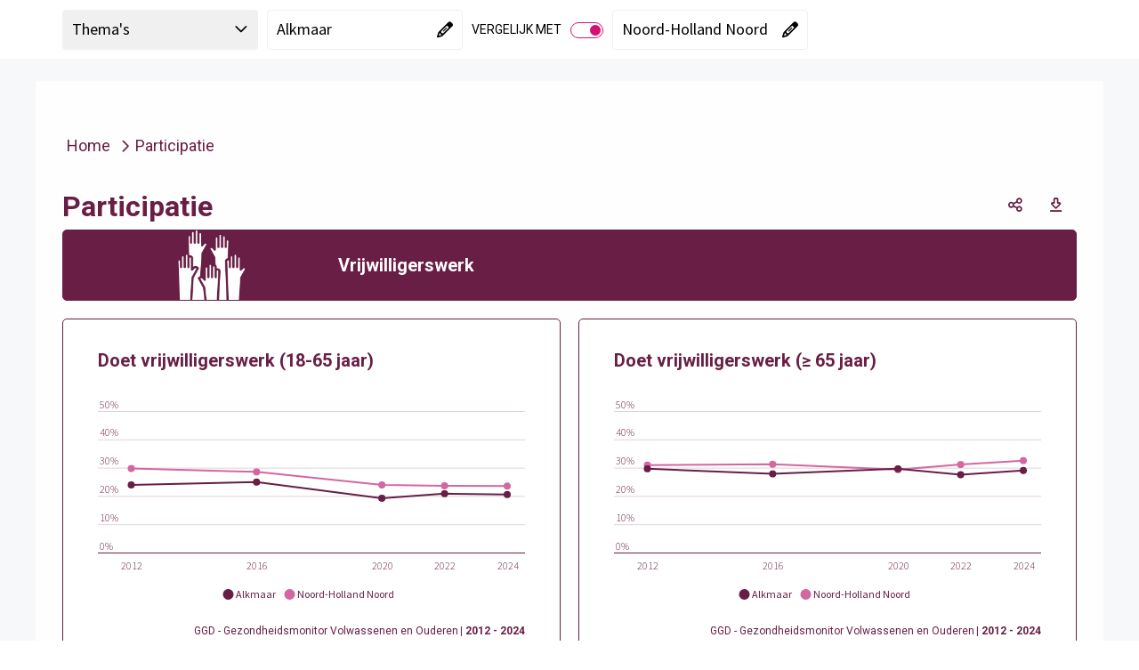

--- FILE ---
content_type: text/css
request_url: https://gezondnhn.nl/dashboard/Cache/httpsgezondnhn.nl/CSS/ddf946d5-31db-4c79-b568-09af096e55ae.css
body_size: 34512
content:
.theme:not(.circle)#theme_db_opleidingwerkinkomen,.theme.circle#theme_db_opleidingwerkinkomen .circle-container,.theme:not(.circle)#theme_db_genotmiddelen,.theme.circle#theme_db_genotmiddelen .circle-container,.theme:not(.circle)#theme_db_gezondheid,.theme.circle#theme_db_gezondheid .circle-container,.theme:not(.circle)#theme_db_participatie,.theme.circle#theme_db_participatie .circle-container,.theme:not(.circle)#theme_db_preventie,.theme.circle#theme_db_preventie .circle-container,.theme:not(.circle)#theme_db_socialeomgeving,.theme.circle#theme_db_socialeomgeving .circle-container,.theme:not(.circle)#theme_db_fysiekeomgeving,.theme.circle#theme_db_fysiekeomgeving .circle-container,.theme:not(.circle)#theme_db_leefstijl,.theme.circle#theme_db_leefstijl .circle-container,.theme:not(.circle)#theme_db_bevolking,.theme.circle#theme_db_bevolking .circle-container,.theme:not(.circle)#theme_db_psychischegezond,.theme.circle#theme_db_psychischegezond .circle-container,.theme:not(.circle)#theme_interventies,.theme.circle#theme_interventies .circle-container{background-color:#fff;border:1px solid #681e45}.theme:not(.circle)#theme_db_opleidingwerkinkomen:hover,.tile._\31 00 .tile-action-btn.clean:focus,.tile._\31 00 button.extrainfo:focus,.tile._\35 81 .tile-action-btn.clean:focus,.tile._\35 81 button.extrainfo:focus,.tile._\35 81 button.extrainfo:focus,.tile._\32 094 .tile-action-btn.clean:focus,.tile._\32 094 button.extrainfo:focus,.tile._\32 094 button.extrainfo:focus,.tile._\35 72 .tile-action-btn.clean:focus,.tile._\35 72 button.extrainfo:focus,.tile._\35 72 button.extrainfo:focus,.tile._\35 73 .tile-action-btn.clean:focus,.tile._\35 73 button.extrainfo:focus,.tile._\35 73 button.extrainfo:focus,.tile._\35 74 .tile-action-btn.clean:focus,.tile._\35 74 button.extrainfo:focus,.tile._\35 74 button.extrainfo:focus,.tile._\31 867 .tile-action-btn.clean:focus,.tile._\31 867 button.extrainfo:focus,.tile._\31 885 .tile-action-btn.clean:focus,.tile._\31 885 button.extrainfo:focus,.tile._\31 885 button.extrainfo:focus,.tile._\31 886 .tile-action-btn.clean:focus,.tile._\31 886 button.extrainfo:focus,.tile._\31 886 button.extrainfo:focus,.tile._\35 78 .tile-action-btn.clean:focus,.tile._\35 78 button.extrainfo:focus,.tile._\35 78 button.extrainfo:focus,.tile._\31 844 .tile-action-btn.clean:focus,.tile._\31 844 button.extrainfo:focus,.tile._\31 890 .tile-action-btn.clean:focus,.tile._\31 890 button.extrainfo:focus,.tile._\31 971 .tile-action-btn.clean:focus,.tile._\31 971 button.extrainfo:focus,.tile._\31 972 .tile-action-btn.clean:focus,.tile._\31 972 button.extrainfo:focus,.tile._\31 972 button.extrainfo:focus,.tile._\31 785 .tile-action-btn.clean:focus,.tile._\31 785 button.extrainfo:focus,.tile._\31 836 .tile-action-btn.clean:focus,.tile._\31 836 button.extrainfo:focus,.tile._\31 943 .tile-action-btn.clean:focus,.tile._\31 943 button.extrainfo:focus,.tile._\31 944 .tile-action-btn.clean:focus,.tile._\31 944 button.extrainfo:focus,.tile._\31 945 .tile-action-btn.clean:focus,.tile._\31 945 button.extrainfo:focus,.theme:not(.circle)#theme_cgdgghghidsjbihq:hover,.theme:not(.circle)#theme_cgdgghghidjfamu:hover,.theme:not(.circle)#theme_db_genotmiddelen:hover,.tile._\34 25 .tile-action-btn.clean:focus,.tile._\34 25 button.extrainfo:focus,.tile._\34 25 button.extrainfo:focus,.tile._\34 33 .tile-action-btn.clean:focus,.tile._\34 33 button.extrainfo:focus,.tile._\35 18 .tile-action-btn.clean:focus,.tile._\35 18 button.extrainfo:focus,.tile._\31 814 .tile-action-btn.clean:focus,.tile._\31 814 button.extrainfo:focus,.tile._\31 846 .tile-action-btn.clean:focus,.tile._\31 846 button.extrainfo:focus,.tile._\32 323 .tile-action-btn.clean:focus,.tile._\32 323 button.extrainfo:focus,.tile._\32 323 button.extrainfo:focus,.tile._\34 40 .tile-action-btn.clean:focus,.tile._\34 40 button.extrainfo:focus,.tile._\34 44 .tile-action-btn.clean:focus,.tile._\34 44 button.extrainfo:focus,.tile._\31 405 .tile-action-btn.clean:focus,.tile._\31 405 button.extrainfo:focus,.tile._\31 847 .tile-action-btn.clean:focus,.tile._\31 847 button.extrainfo:focus,.tile._\32 356 .tile-action-btn.clean:focus,.tile._\32 356 button.extrainfo:focus,.tile._\34 45 .tile-action-btn.clean:focus,.tile._\34 45 button.extrainfo:focus,.tile._\34 47 .tile-action-btn.clean:focus,.tile._\34 47 button.extrainfo:focus,.tile._\34 51 .tile-action-btn.clean:focus,.tile._\34 51 button.extrainfo:focus,.tile._\34 54 .tile-action-btn.clean:focus,.tile._\34 54 button.extrainfo:focus,.tile._\34 54 button.extrainfo:focus,.tile._\34 55 .tile-action-btn.clean:focus,.tile._\34 55 button.extrainfo:focus,.tile._\34 55 button.extrainfo:focus,.tile._\34 62 .tile-action-btn.clean:focus,.tile._\34 62 button.extrainfo:focus,.tile._\36 42 .tile-action-btn.clean:focus,.tile._\36 42 button.extrainfo:focus,.tile._\31 406 .tile-action-btn.clean:focus,.tile._\31 406 button.extrainfo:focus,.tile._\31 443 .tile-action-btn.clean:focus,.tile._\31 443 button.extrainfo:focus,.tile._\31 443 button.extrainfo:focus,.tile._\31 444 .tile-action-btn.clean:focus,.tile._\31 444 button.extrainfo:focus,.tile._\31 444 button.extrainfo:focus,.tile._\34 57 .tile-action-btn.clean:focus,.tile._\34 57 button.extrainfo:focus,.tile._\34 58 .tile-action-btn.clean:focus,.tile._\34 58 button.extrainfo:focus,.tile._\31 529 .tile-action-btn.clean:focus,.tile._\31 529 button.extrainfo:focus,.tile._\31 530 .tile-action-btn.clean:focus,.tile._\31 530 button.extrainfo:focus,.tile._\31 531 .tile-action-btn.clean:focus,.tile._\31 531 button.extrainfo:focus,.theme:not(.circle)#theme_cgdgghghidjggirv:hover,.theme:not(.circle)#theme_db_gezondheid:hover,.tile._\31 514 .tile-action-btn.clean:focus,.tile._\31 514 button.extrainfo:focus,.tile._\35 91 .tile-action-btn.clean:focus,.tile._\35 91 button.extrainfo:focus,.tile._\35 92 .tile-action-btn.clean:focus,.tile._\35 92 button.extrainfo:focus,.tile._\35 12 .tile-action-btn.clean:focus,.tile._\35 12 button.extrainfo:focus,.tile._\35 13 .tile-action-btn.clean:focus,.tile._\35 13 button.extrainfo:focus,.tile._\32 348 .tile-action-btn.clean:focus,.tile._\32 348 button.extrainfo:focus,.tile._\32 349 .tile-action-btn.clean:focus,.tile._\32 349 button.extrainfo:focus,.tile._\31 749 .tile-action-btn.clean:focus,.tile._\31 749 button.extrainfo:focus,.tile._\31 749 button.extrainfo:focus,.tile._\31 751 .tile-action-btn.clean:focus,.tile._\31 751 button.extrainfo:focus,.tile._\31 751 button.extrainfo:focus,.tile._\31 752 .tile-action-btn.clean:focus,.tile._\31 752 button.extrainfo:focus,.tile._\31 752 button.extrainfo:focus,.tile._\31 753 .tile-action-btn.clean:focus,.tile._\31 753 button.extrainfo:focus,.tile._\31 753 button.extrainfo:focus,.tile._\31 758 .tile-action-btn.clean:focus,.tile._\31 758 button.extrainfo:focus,.tile._\31 758 button.extrainfo:focus,.tile._\31 759 .tile-action-btn.clean:focus,.tile._\31 759 button.extrainfo:focus,.tile._\31 759 button.extrainfo:focus,.tile._\31 763 .tile-action-btn.clean:focus,.tile._\31 763 button.extrainfo:focus,.tile._\31 764 .tile-action-btn.clean:focus,.tile._\31 764 button.extrainfo:focus,.tile._\31 762 .tile-action-btn.clean:focus,.tile._\31 762 button.extrainfo:focus,.tile._\31 501 .tile-action-btn.clean:focus,.tile._\31 501 button.extrainfo:focus,.tile._\31 513 .tile-action-btn.clean:focus,.tile._\31 513 button.extrainfo:focus,.tile._\31 515 .tile-action-btn.clean:focus,.tile._\31 515 button.extrainfo:focus,.theme:not(.circle)#theme_db_participatie:hover,.tile._\31 920 .tile-action-btn.clean:focus,.tile._\31 920 button.extrainfo:focus,.tile._\31 921 .tile-action-btn.clean:focus,.tile._\31 921 button.extrainfo:focus,.tile._\34 89 .tile-action-btn.clean:focus,.tile._\34 89 button.extrainfo:focus,.tile._\34 90 .tile-action-btn.clean:focus,.tile._\34 90 button.extrainfo:focus,.tile._\35 08 .tile-action-btn.clean:focus,.tile._\35 08 button.extrainfo:focus,.tile._\35 08 button.extrainfo:focus,.tile._\31 480 .tile-action-btn.clean:focus,.tile._\31 480 button.extrainfo:focus,.tile._\31 480 button.extrainfo:focus,.tile._\31 481 .tile-action-btn.clean:focus,.tile._\31 481 button.extrainfo:focus,.tile._\31 481 button.extrainfo:focus,.tile._\32 327 .tile-action-btn.clean:focus,.tile._\32 327 button.extrainfo:focus,.tile._\32 327 button.extrainfo:focus,.tile._\32 328 .tile-action-btn.clean:focus,.tile._\32 328 button.extrainfo:focus,.tile._\32 328 button.extrainfo:focus,.tile._\31 533 .tile-action-btn.clean:focus,.tile._\31 533 button.extrainfo:focus,.tile._\31 534 .tile-action-btn.clean:focus,.tile._\31 534 button.extrainfo:focus,.tile._\31 535 .tile-action-btn.clean:focus,.tile._\31 535 button.extrainfo:focus,.theme:not(.circle)#theme_cgdgghghid0gjjbhe:hover,.theme:not(.circle)#theme_db_preventie:hover,.tile._\36 25 .tile-action-btn.clean:focus,.tile._\36 25 button.extrainfo:focus,.tile._\36 25 button.extrainfo:focus,.tile._\31 537 .tile-action-btn.clean:focus,.tile._\31 537 button.extrainfo:focus,.tile._\31 538 .tile-action-btn.clean:focus,.tile._\31 538 button.extrainfo:focus,.tile._\31 539 .tile-action-btn.clean:focus,.tile._\31 539 button.extrainfo:focus,.tile._\31 852 .tile-action-btn.clean:focus,.tile._\31 852 button.extrainfo:focus,.tile._\31 853 .tile-action-btn.clean:focus,.tile._\31 853 button.extrainfo:focus,.tile._\31 854 .tile-action-btn.clean:focus,.tile._\31 854 button.extrainfo:focus,.tile._\31 854 button.extrainfo:focus,.tile._\31 855 .tile-action-btn.clean:focus,.tile._\31 855 button.extrainfo:focus,.tile._\31 855 button.extrainfo:focus,.tile._\31 856 .tile-action-btn.clean:focus,.tile._\31 856 button.extrainfo:focus,.tile._\31 856 button.extrainfo:focus,.tile._\31 858 .tile-action-btn.clean:focus,.tile._\31 858 button.extrainfo:focus,.tile._\31 859 .tile-action-btn.clean:focus,.tile._\31 859 button.extrainfo:focus,.tile._\31 492 .tile-action-btn.clean:focus,.tile._\31 492 button.extrainfo:focus,.tile._\31 505 .tile-action-btn.clean:focus,.tile._\31 505 button.extrainfo:focus,.tile._\31 505 button.extrainfo:focus,.tile._\31 506 .tile-action-btn.clean:focus,.tile._\31 506 button.extrainfo:focus,.tile._\31 507 .tile-action-btn.clean:focus,.tile._\31 507 button.extrainfo:focus,.tile._\31 508 .tile-action-btn.clean:focus,.tile._\31 508 button.extrainfo:focus,.tile._\31 509 .tile-action-btn.clean:focus,.tile._\31 509 button.extrainfo:focus,.tile._\36 08 .tile-action-btn.clean:focus,.tile._\36 08 button.extrainfo:focus,.tile._\36 09 .tile-action-btn.clean:focus,.tile._\36 09 button.extrainfo:focus,.tile._\32 103 .tile-action-btn.clean:focus,.tile._\32 103 button.extrainfo:focus,.tile._\32 129 .tile-action-btn.clean:focus,.tile._\32 129 button.extrainfo:focus,.tile._\32 365 .tile-action-btn.clean:focus,.tile._\32 365 button.extrainfo:focus,.tile._\39 81 .tile-action-btn.clean:focus,.tile._\39 81 button.extrainfo:focus,.tile._\31 482 .tile-action-btn.clean:focus,.tile._\31 482 button.extrainfo:focus,.tile._\32 102 .tile-action-btn.clean:focus,.tile._\32 102 button.extrainfo:focus,.tile._\36 10 .tile-action-btn.clean:focus,.tile._\36 10 button.extrainfo:focus,.tile._\36 29 .tile-action-btn.clean:focus,.tile._\36 29 button.extrainfo:focus,.tile._\36 29 button.extrainfo:focus,.tile._\31 382 .tile-action-btn.clean:focus,.tile._\31 382 button.extrainfo:focus,.tile._\31 382 button.extrainfo:focus,.tile._\32 128 .tile-action-btn.clean:focus,.tile._\32 128 button.extrainfo:focus,.tile._\32 361 .tile-action-btn.clean:focus,.tile._\32 361 button.extrainfo:focus,.tile._\32 361 button.extrainfo:focus,.tile._\32 096 .tile-action-btn.clean:focus,.tile._\32 096 button.extrainfo:focus,.tile._\31 489 .tile-action-btn.clean:focus,.tile._\31 489 button.extrainfo:focus,.tile._\31 490 .tile-action-btn.clean:focus,.tile._\31 490 button.extrainfo:focus,.tile._\31 490 button.extrainfo:focus,.tile._\31 491 .tile-action-btn.clean:focus,.tile._\31 491 button.extrainfo:focus,.tile._\31 491 button.extrainfo:focus,.theme:not(.circle)#theme_cgdghjbhbge76bgj:hover,.theme:not(.circle)#theme_cgdhd6gdgihgb3q:hover,.tile._\31 053 .tile-action-btn.clean:focus,.tile._\31 053 button.extrainfo:focus,.theme:not(.circle)#theme_cgdhfw5rge2sji:hover,.tile._\31 369 .tile-action-btn.clean:focus,.tile._\31 369 button.extrainfo:focus,.tile._\31 338 .tile-action-btn.clean:focus,.tile._\31 338 button.extrainfo:focus,.tile._\31 341 .tile-action-btn.clean:focus,.tile._\31 341 button.extrainfo:focus,.tile._\31 342 .tile-action-btn.clean:focus,.tile._\31 342 button.extrainfo:focus,.tile._\31 343 .tile-action-btn.clean:focus,.tile._\31 343 button.extrainfo:focus,.tile._\31 344 .tile-action-btn.clean:focus,.tile._\31 344 button.extrainfo:focus,.tile._\31 365 .tile-action-btn.clean:focus,.tile._\31 365 button.extrainfo:focus,.tile._\31 366 .tile-action-btn.clean:focus,.tile._\31 366 button.extrainfo:focus,.tile._\31 327 .tile-action-btn.clean:focus,.tile._\31 327 button.extrainfo:focus,.tile._\31 327 button.extrainfo:focus,.tile._\31 328 .tile-action-btn.clean:focus,.tile._\31 328 button.extrainfo:focus,.tile._\31 332 .tile-action-btn.clean:focus,.tile._\31 332 button.extrainfo:focus,.tile._\31 333 .tile-action-btn.clean:focus,.tile._\31 333 button.extrainfo:focus,.tile._\31 333 button.extrainfo:focus,.tile._\31 335 .tile-action-btn.clean:focus,.tile._\31 335 button.extrainfo:focus,.tile._\31 337 .tile-action-btn.clean:focus,.tile._\31 337 button.extrainfo:focus,.tile._\31 329 .tile-action-btn.clean:focus,.tile._\31 329 button.extrainfo:focus,.tile._\31 330 .tile-action-btn.clean:focus,.tile._\31 330 button.extrainfo:focus,.tile._\31 331 .tile-action-btn.clean:focus,.tile._\31 331 button.extrainfo:focus,.tile._\31 334 .tile-action-btn.clean:focus,.tile._\31 334 button.extrainfo:focus,.tile._\31 336 .tile-action-btn.clean:focus,.tile._\31 336 button.extrainfo:focus,.tile._\31 362 .tile-action-btn.clean:focus,.tile._\31 362 button.extrainfo:focus,.tile._\31 363 .tile-action-btn.clean:focus,.tile._\31 363 button.extrainfo:focus,.tile._\31 364 .tile-action-btn.clean:focus,.tile._\31 364 button.extrainfo:focus,.tile._\31 367 .tile-action-btn.clean:focus,.tile._\31 367 button.extrainfo:focus,.tile._\31 368 .tile-action-btn.clean:focus,.tile._\31 368 button.extrainfo:focus,.theme:not(.circle)#theme_db_instructie:hover,.tile._\36 60 .tile-action-btn.clean:focus,.tile._\36 60 button.extrainfo:focus,.tile._\36 61 .tile-action-btn.clean:focus,.tile._\36 61 button.extrainfo:focus,.tile._\36 63 .tile-action-btn.clean:focus,.tile._\36 63 button.extrainfo:focus,.tile._\36 65 .tile-action-btn.clean:focus,.tile._\36 65 button.extrainfo:focus,.tile._\36 94 .tile-action-btn.clean:focus,.tile._\36 94 button.extrainfo:focus,.tile._\36 96 .tile-action-btn.clean:focus,.tile._\36 96 button.extrainfo:focus,.tile._\36 56 .tile-action-btn.clean:focus,.tile._\36 56 button.extrainfo:focus,.theme:not(.circle)#theme_cgdgghghidalhdv:hover,.theme:not(.circle)#theme_cgdgghghidcvhid:hover,.theme:not(.circle)#theme_cgdgghghidjjjich:hover,.theme:not(.circle)#theme_cgdgghghidrligw:hover,.theme:not(.circle)#theme_db_socialeomgeving:hover,.tile._\33 29 .tile-action-btn.clean:focus,.tile._\33 29 button.extrainfo:focus,.tile._\33 29 button.extrainfo:focus,.tile._\33 30 .tile-action-btn.clean:focus,.tile._\33 30 button.extrainfo:focus,.tile._\33 30 button.extrainfo:focus,.tile._\31 465 .tile-action-btn.clean:focus,.tile._\31 465 button.extrainfo:focus,.tile._\31 883 .tile-action-btn.clean:focus,.tile._\31 883 button.extrainfo:focus,.tile._\31 884 .tile-action-btn.clean:focus,.tile._\31 884 button.extrainfo:focus,.tile._\33 24 .tile-action-btn.clean:focus,.tile._\33 24 button.extrainfo:focus,.tile._\31 234 .tile-action-btn.clean:focus,.tile._\31 234 button.extrainfo:focus,.tile._\33 46 .tile-action-btn.clean:focus,.tile._\33 46 button.extrainfo:focus,.tile._\33 46 button.extrainfo:focus,.tile._\33 47 .tile-action-btn.clean:focus,.tile._\33 47 button.extrainfo:focus,.tile._\33 47 button.extrainfo:focus,.tile._\32 329 .tile-action-btn.clean:focus,.tile._\32 329 button.extrainfo:focus,.tile._\32 329 button.extrainfo:focus,.tile._\32 330 .tile-action-btn.clean:focus,.tile._\32 330 button.extrainfo:focus,.tile._\32 330 button.extrainfo:focus,.tile._\33 35 .tile-action-btn.clean:focus,.tile._\33 35 button.extrainfo:focus,.tile._\33 35 button.extrainfo:focus,.tile._\33 36 .tile-action-btn.clean:focus,.tile._\33 36 button.extrainfo:focus,.tile._\33 36 button.extrainfo:focus,.tile._\33 39 .tile-action-btn.clean:focus,.tile._\33 39 button.extrainfo:focus,.tile._\35 10 .tile-action-btn.clean:focus,.tile._\35 10 button.extrainfo:focus,.tile._\31 487 .tile-action-btn.clean:focus,.tile._\31 487 button.extrainfo:focus,.tile._\31 487 button.extrainfo:focus,.tile._\31 488 .tile-action-btn.clean:focus,.tile._\31 488 button.extrainfo:focus,.tile._\32 332 .tile-action-btn.clean:focus,.tile._\32 332 button.extrainfo:focus,.tile._\31 878 .tile-action-btn.clean:focus,.tile._\31 878 button.extrainfo:focus,.tile._\31 881 .tile-action-btn.clean:focus,.tile._\31 881 button.extrainfo:focus,.tile._\31 879 .tile-action-btn.clean:focus,.tile._\31 879 button.extrainfo:focus,.tile._\31 880 .tile-action-btn.clean:focus,.tile._\31 880 button.extrainfo:focus,.tile._\31 525 .tile-action-btn.clean:focus,.tile._\31 525 button.extrainfo:focus,.tile._\31 526 .tile-action-btn.clean:focus,.tile._\31 526 button.extrainfo:focus,.tile._\31 527 .tile-action-btn.clean:focus,.tile._\31 527 button.extrainfo:focus,.theme:not(.circle)#theme_db_fysiekeomgeving:hover,.tile._\31 775 .tile-action-btn.clean:focus,.tile._\31 775 button.extrainfo:focus,.tile._\31 472 .tile-action-btn.clean:focus,.tile._\31 472 button.extrainfo:focus,.tile._\31 776 .tile-action-btn.clean:focus,.tile._\31 776 button.extrainfo:focus,.tile._\31 777 .tile-action-btn.clean:focus,.tile._\31 777 button.extrainfo:focus,.tile._\31 790 .tile-action-btn.clean:focus,.tile._\31 790 button.extrainfo:focus,.tile._\31 791 .tile-action-btn.clean:focus,.tile._\31 791 button.extrainfo:focus,.tile._\36 82 .tile-action-btn.clean:focus,.tile._\36 82 button.extrainfo:focus,.tile._\31 474 .tile-action-btn.clean:focus,.tile._\31 474 button.extrainfo:focus,.tile._\31 771 .tile-action-btn.clean:focus,.tile._\31 771 button.extrainfo:focus,.tile._\31 772 .tile-action-btn.clean:focus,.tile._\31 772 button.extrainfo:focus,.tile._\31 792 .tile-action-btn.clean:focus,.tile._\31 792 button.extrainfo:focus,.tile._\32 68 .tile-action-btn.clean:focus,.tile._\32 68 button.extrainfo:focus,.tile._\31 478 .tile-action-btn.clean:focus,.tile._\31 478 button.extrainfo:focus,.tile._\36 79 .tile-action-btn.clean:focus,.tile._\36 79 button.extrainfo:focus,.tile._\31 541 .tile-action-btn.clean:focus,.tile._\31 541 button.extrainfo:focus,.tile._\31 542 .tile-action-btn.clean:focus,.tile._\31 542 button.extrainfo:focus,.tile._\31 543 .tile-action-btn.clean:focus,.tile._\31 543 button.extrainfo:focus,.tile._\32 027 .tile-action-btn.clean:focus,.tile._\32 027 button.extrainfo:focus,.tile._\32 66 .tile-action-btn.clean:focus,.tile._\32 66 button.extrainfo:focus,.tile._\31 475 .tile-action-btn.clean:focus,.tile._\31 475 button.extrainfo:focus,.tile._\31 475 button.extrainfo:focus,.tile._\31 774 .tile-action-btn.clean:focus,.tile._\31 774 button.extrainfo:focus,.tile._\31 774 button.extrainfo:focus,.tile._\32 363 .tile-action-btn.clean:focus,.tile._\32 363 button.extrainfo:focus,.tile._\32 364 .tile-action-btn.clean:focus,.tile._\32 364 button.extrainfo:focus,.theme:not(.circle)#theme_cgdhagehjigwgjhic:hover,.theme:not(.circle)#theme_cgdhd5hd7gnux:hover,.tile._\31 075 .tile-action-btn.clean:focus,.tile._\31 075 button.extrainfo:focus,.tile._\31 076 .tile-action-btn.clean:focus,.tile._\31 076 button.extrainfo:focus,.tile._\31 077 .tile-action-btn.clean:focus,.tile._\31 077 button.extrainfo:focus,.tile._\31 078 .tile-action-btn.clean:focus,.tile._\31 078 button.extrainfo:focus,.tile._\31 084 .tile-action-btn.clean:focus,.tile._\31 084 button.extrainfo:focus,.tile._\31 090 .tile-action-btn.clean:focus,.tile._\31 090 button.extrainfo:focus,.tile._\31 071 .tile-action-btn.clean:focus,.tile._\31 071 button.extrainfo:focus,.tile._\31 071 button.extrainfo:focus,.tile._\31 072 .tile-action-btn.clean:focus,.tile._\31 072 button.extrainfo:focus,.tile._\31 072 button.extrainfo:focus,.tile._\31 188 .tile-action-btn.clean:focus,.tile._\31 188 button.extrainfo:focus,.tile._\31 212 .tile-action-btn.clean:focus,.tile._\31 212 button.extrainfo:focus,.tile._\31 213 .tile-action-btn.clean:focus,.tile._\31 213 button.extrainfo:focus,.tile._\31 215 .tile-action-btn.clean:focus,.tile._\31 215 button.extrainfo:focus,.tile._\31 216 .tile-action-btn.clean:focus,.tile._\31 216 button.extrainfo:focus,.theme:not(.circle)#theme_cgdgghghieqjgnhe:hover,.theme:not(.circle)#theme_dashboard:hover,.tile._\36 67 .tile-action-btn.clean:focus,.tile._\36 67 button.extrainfo:focus,.tile._\36 68 .tile-action-btn.clean:focus,.tile._\36 68 button.extrainfo:focus,.tile._\36 69 .tile-action-btn.clean:focus,.tile._\36 69 button.extrainfo:focus,.tile._\36 70 .tile-action-btn.clean:focus,.tile._\36 70 button.extrainfo:focus,.tile._\36 71 .tile-action-btn.clean:focus,.tile._\36 71 button.extrainfo:focus,.tile._\36 72 .tile-action-btn.clean:focus,.tile._\36 72 button.extrainfo:focus,.tile._\36 73 .tile-action-btn.clean:focus,.tile._\36 73 button.extrainfo:focus,.tile._\36 74 .tile-action-btn.clean:focus,.tile._\36 74 button.extrainfo:focus,.tile._\36 75 .tile-action-btn.clean:focus,.tile._\36 75 button.extrainfo:focus,.tile._\36 76 .tile-action-btn.clean:focus,.tile._\36 76 button.extrainfo:focus,.tile._\36 78 .tile-action-btn.clean:focus,.tile._\36 78 button.extrainfo:focus,.tile._\37 27 .tile-action-btn.clean:focus,.tile._\37 27 button.extrainfo:focus,.tile._\37 96 .tile-action-btn.clean:focus,.tile._\37 96 button.extrainfo:focus,.theme:not(.circle)#theme_usertheme:hover,.theme:not(.circle)#theme_db_leefstijl:hover,.tile._\31 805 .tile-action-btn.clean:focus,.tile._\31 805 button.extrainfo:focus,.tile._\32 116 .tile-action-btn.clean:focus,.tile._\32 116 button.extrainfo:focus,.tile._\32 117 .tile-action-btn.clean:focus,.tile._\32 117 button.extrainfo:focus,.tile._\32 117 button.extrainfo:focus,.tile._\32 118 .tile-action-btn.clean:focus,.tile._\32 118 button.extrainfo:focus,.tile._\32 119 .tile-action-btn.clean:focus,.tile._\32 119 button.extrainfo:focus,.tile._\32 321 .tile-action-btn.clean:focus,.tile._\32 321 button.extrainfo:focus,.tile._\32 321 button.extrainfo:focus,.tile._\32 322 .tile-action-btn.clean:focus,.tile._\32 322 button.extrainfo:focus,.tile._\32 322 button.extrainfo:focus,.tile._\34 11 .tile-action-btn.clean:focus,.tile._\34 11 button.extrainfo:focus,.tile._\35 54 .tile-action-btn.clean:focus,.tile._\35 54 button.extrainfo:focus,.tile._\31 823 .tile-action-btn.clean:focus,.tile._\31 823 button.extrainfo:focus,.tile._\31 824 .tile-action-btn.clean:focus,.tile._\31 824 button.extrainfo:focus,.tile._\31 824 button.extrainfo:focus,.tile._\31 829 .tile-action-btn.clean:focus,.tile._\31 829 button.extrainfo:focus,.tile._\31 830 .tile-action-btn.clean:focus,.tile._\31 830 button.extrainfo:focus,.tile._\31 830 button.extrainfo:focus,.tile._\31 833 .tile-action-btn.clean:focus,.tile._\31 833 button.extrainfo:focus,.tile._\31 834 .tile-action-btn.clean:focus,.tile._\31 834 button.extrainfo:focus,.tile._\31 835 .tile-action-btn.clean:focus,.tile._\31 835 button.extrainfo:focus,.tile._\31 521 .tile-action-btn.clean:focus,.tile._\31 521 button.extrainfo:focus,.tile._\31 522 .tile-action-btn.clean:focus,.tile._\31 522 button.extrainfo:focus,.tile._\31 523 .tile-action-btn.clean:focus,.tile._\31 523 button.extrainfo:focus,.tile._\31 13 .tile-action-btn.clean:focus,.tile._\31 13 button.extrainfo:focus,.tile._\31 827 .tile-action-btn.clean:focus,.tile._\31 827 button.extrainfo:focus,.tile._\35 23 .tile-action-btn.clean:focus,.tile._\35 23 button.extrainfo:focus,.tile._\35 23 button.extrainfo:focus,.tile._\31 828 .tile-action-btn.clean:focus,.tile._\31 828 button.extrainfo:focus,.tile._\31 519 .tile-action-btn.clean:focus,.tile._\31 519 button.extrainfo:focus,.tile._\35 20 .tile-action-btn.clean:focus,.tile._\35 20 button.extrainfo:focus,.tile._\35 21 .tile-action-btn.clean:focus,.tile._\35 21 button.extrainfo:focus,.tile._\35 30 .tile-action-btn.clean:focus,.tile._\35 30 button.extrainfo:focus,.tile._\35 34 .tile-action-btn.clean:focus,.tile._\35 34 button.extrainfo:focus,.tile._\31 810 .tile-action-btn.clean:focus,.tile._\31 810 button.extrainfo:focus,.tile._\31 822 .tile-action-btn.clean:focus,.tile._\31 822 button.extrainfo:focus,.tile._\32 318 .tile-action-btn.clean:focus,.tile._\32 318 button.extrainfo:focus,.tile._\32 318 button.extrainfo:focus,.tile._\32 319 .tile-action-btn.clean:focus,.tile._\32 319 button.extrainfo:focus,.tile._\32 319 button.extrainfo:focus,.tile._\35 37 .tile-action-btn.clean:focus,.tile._\35 37 button.extrainfo:focus,.tile._\31 804 .tile-action-btn.clean:focus,.tile._\31 804 button.extrainfo:focus,.theme:not(.circle)#theme_db_bevolking:hover,.tile._\34 0 .tile-action-btn.clean:focus,.tile._\34 0 button.extrainfo:focus,.tile._\37 03 .tile-action-btn.clean:focus,.tile._\37 03 button.extrainfo:focus,.tile._\37 03 button.extrainfo:focus,.tile._\31 860 .tile-action-btn.clean:focus,.tile._\31 860 button.extrainfo:focus,.tile._\38 26 .tile-action-btn.clean:focus,.tile._\38 26 button.extrainfo:focus,.tile._\38 26 button.extrainfo:focus,.tile._\38 28 .tile-action-btn.clean:focus,.tile._\38 28 button.extrainfo:focus,.tile._\38 28 button.extrainfo:focus,.tile._\31 976 .tile-action-btn.clean:focus,.tile._\31 976 button.extrainfo:focus,.tile._\38 6 .tile-action-btn.clean:focus,.tile._\38 6 button.extrainfo:focus,.tile._\33 7 .tile-action-btn.clean:focus,.tile._\33 7 button.extrainfo:focus,.tile._\33 7 button.extrainfo:focus,.tile._\34 1 .tile-action-btn.clean:focus,.tile._\34 1 button.extrainfo:focus,.tile._\31 977 .tile-action-btn.clean:focus,.tile._\31 977 button.extrainfo:focus,.tile._\31 977 button.extrainfo:focus,.tile._\31 872 .tile-action-btn.clean:focus,.tile._\31 872 button.extrainfo:focus,.tile._\31 874 .tile-action-btn.clean:focus,.tile._\31 874 button.extrainfo:focus,.tile._\31 875 .tile-action-btn.clean:focus,.tile._\31 875 button.extrainfo:focus,.theme:not(.circle)#theme_cgdgghghidieigghc:hover,.theme:not(.circle)#theme_cgdgghghidjbjfog:hover,.theme:not(.circle)#theme_cgdhagehjicejhhaa:hover,.theme:not(.circle)#theme_cgdheif6ghhkhiif:hover,.tile._\31 260 .tile-action-btn.clean:focus,.tile._\31 260 button.extrainfo:focus,.tile._\31 260 button.extrainfo:focus,.tile._\31 261 .tile-action-btn.clean:focus,.tile._\31 261 button.extrainfo:focus,.tile._\31 261 button.extrainfo:focus,.tile._\31 263 .tile-action-btn.clean:focus,.tile._\31 263 button.extrainfo:focus,.tile._\31 319 .tile-action-btn.clean:focus,.tile._\31 319 button.extrainfo:focus,.tile._\31 320 .tile-action-btn.clean:focus,.tile._\31 320 button.extrainfo:focus,.tile._\31 348 .tile-action-btn.clean:focus,.tile._\31 348 button.extrainfo:focus,.tile._\31 348 button.extrainfo:focus,.tile._\31 349 .tile-action-btn.clean:focus,.tile._\31 349 button.extrainfo:focus,.tile._\31 350 .tile-action-btn.clean:focus,.tile._\31 350 button.extrainfo:focus,.tile._\31 351 .tile-action-btn.clean:focus,.tile._\31 351 button.extrainfo:focus,.tile._\31 352 .tile-action-btn.clean:focus,.tile._\31 352 button.extrainfo:focus,.tile._\31 353 .tile-action-btn.clean:focus,.tile._\31 353 button.extrainfo:focus,.tile._\31 354 .tile-action-btn.clean:focus,.tile._\31 354 button.extrainfo:focus,.tile._\31 354 button.extrainfo:focus,.tile._\31 355 .tile-action-btn.clean:focus,.tile._\31 355 button.extrainfo:focus,.tile._\31 356 .tile-action-btn.clean:focus,.tile._\31 356 button.extrainfo:focus,.tile._\31 357 .tile-action-btn.clean:focus,.tile._\31 357 button.extrainfo:focus,.tile._\31 358 .tile-action-btn.clean:focus,.tile._\31 358 button.extrainfo:focus,.tile._\31 360 .tile-action-btn.clean:focus,.tile._\31 360 button.extrainfo:focus,.theme:not(.circle)#theme_cgdigyhujhjjoe:hover,.tile._\32 167 .tile-action-btn.clean:focus,.tile._\32 167 button.extrainfo:focus,.tile._\32 168 .tile-action-btn.clean:focus,.tile._\32 168 button.extrainfo:focus,.tile._\32 153 .tile-action-btn.clean:focus,.tile._\32 153 button.extrainfo:focus,.tile._\32 154 .tile-action-btn.clean:focus,.tile._\32 154 button.extrainfo:focus,.tile._\32 154 button.extrainfo:focus,.tile._\32 155 .tile-action-btn.clean:focus,.tile._\32 155 button.extrainfo:focus,.tile._\32 157 .tile-action-btn.clean:focus,.tile._\32 157 button.extrainfo:focus,.tile._\32 158 .tile-action-btn.clean:focus,.tile._\32 158 button.extrainfo:focus,.tile._\32 158 button.extrainfo:focus,.tile._\32 159 .tile-action-btn.clean:focus,.tile._\32 159 button.extrainfo:focus,.tile._\32 161 .tile-action-btn.clean:focus,.tile._\32 161 button.extrainfo:focus,.tile._\32 162 .tile-action-btn.clean:focus,.tile._\32 162 button.extrainfo:focus,.tile._\32 162 button.extrainfo:focus,.tile._\32 163 .tile-action-btn.clean:focus,.tile._\32 163 button.extrainfo:focus,.tile._\32 165 .tile-action-btn.clean:focus,.tile._\32 165 button.extrainfo:focus,.tile._\32 166 .tile-action-btn.clean:focus,.tile._\32 166 button.extrainfo:focus,.tile._\32 166 button.extrainfo:focus,.theme:not(.circle)#theme_cgdigyj9xjfjr:hover,.tile._\32 171 .tile-action-btn.clean:focus,.tile._\32 171 button.extrainfo:focus,.tile._\32 204 .tile-action-btn.clean:focus,.tile._\32 204 button.extrainfo:focus,.tile._\32 205 .tile-action-btn.clean:focus,.tile._\32 205 button.extrainfo:focus,.tile._\32 205 button.extrainfo:focus,.tile._\32 203 .tile-action-btn.clean:focus,.tile._\32 203 button.extrainfo:focus,.tile._\32 207 .tile-action-btn.clean:focus,.tile._\32 207 button.extrainfo:focus,.tile._\32 207 button.extrainfo:focus,.tile._\32 208 .tile-action-btn.clean:focus,.tile._\32 208 button.extrainfo:focus,.tile._\32 208 button.extrainfo:focus,.tile._\32 198 .tile-action-btn.clean:focus,.tile._\32 198 button.extrainfo:focus,.tile._\32 199 .tile-action-btn.clean:focus,.tile._\32 199 button.extrainfo:focus,.tile._\32 215 .tile-action-btn.clean:focus,.tile._\32 215 button.extrainfo:focus,.tile._\32 216 .tile-action-btn.clean:focus,.tile._\32 216 button.extrainfo:focus,.tile._\32 216 button.extrainfo:focus,.theme:not(.circle)#theme_cgdigypuogzc:hover,.tile._\32 173 .tile-action-btn.clean:focus,.tile._\32 173 button.extrainfo:focus,.tile._\32 218 .tile-action-btn.clean:focus,.tile._\32 218 button.extrainfo:focus,.tile._\32 218 button.extrainfo:focus,.tile._\32 219 .tile-action-btn.clean:focus,.tile._\32 219 button.extrainfo:focus,.theme:not(.circle)#theme_cgdgghghidgdijgjh:hover,.theme:not(.circle)#theme_cgdgghghidgehgjfih:hover,.theme:not(.circle)#theme_cgdgghghidggtjj4:hover,.theme:not(.circle)#theme_cgdgghghidhdpbk:hover,.theme:not(.circle)#theme_cgdgghghidhfjifn:hover,.theme:not(.circle)#theme_cgdgghghidhhggcid:hover,.theme:not(.circle)#theme_cgdgghghieo8mhg:hover,.theme:not(.circle)#theme_cgdig16zjbcgci:hover,.tile._\32 251 .tile-action-btn.clean:focus,.tile._\32 251 button.extrainfo:focus,.tile._\32 253 .tile-action-btn.clean:focus,.tile._\32 253 button.extrainfo:focus,.tile._\32 256 .tile-action-btn.clean:focus,.tile._\32 256 button.extrainfo:focus,.tile._\32 257 .tile-action-btn.clean:focus,.tile._\32 257 button.extrainfo:focus,.tile._\32 258 .tile-action-btn.clean:focus,.tile._\32 258 button.extrainfo:focus,.tile._\32 260 .tile-action-btn.clean:focus,.tile._\32 260 button.extrainfo:focus,.theme:not(.circle)#theme_cgdig16heegihijj:hover,.tile._\32 226 .tile-action-btn.clean:focus,.tile._\32 226 button.extrainfo:focus,.tile._\32 229 .tile-action-btn.clean:focus,.tile._\32 229 button.extrainfo:focus,.tile._\32 225 .tile-action-btn.clean:focus,.tile._\32 225 button.extrainfo:focus,.tile._\32 231 .tile-action-btn.clean:focus,.tile._\32 231 button.extrainfo:focus,.tile._\32 232 .tile-action-btn.clean:focus,.tile._\32 232 button.extrainfo:focus,.tile._\32 241 .tile-action-btn.clean:focus,.tile._\32 241 button.extrainfo:focus,.theme:not(.circle)#theme_cgdig16hfhcii8jg:hover,.tile._\32 304 .tile-action-btn.clean:focus,.tile._\32 304 button.extrainfo:focus,.tile._\32 297 .tile-action-btn.clean:focus,.tile._\32 297 button.extrainfo:focus,.theme:not(.circle)#theme_cgdig16hhagfid:hover,.theme:not(.circle)#theme_cgdig16ibgighey:hover,.theme:not(.circle)#theme_cgdig6c3nrvhb:hover,.theme:not(.circle)#theme_db_psychischegezond:hover,.tile._\32 350 .tile-action-btn.clean:focus,.tile._\32 350 button.extrainfo:focus,.tile._\33 15 .tile-action-btn.clean:focus,.tile._\33 15 button.extrainfo:focus,.tile._\34 19 .tile-action-btn.clean:focus,.tile._\34 19 button.extrainfo:focus,.tile._\34 20 .tile-action-btn.clean:focus,.tile._\34 20 button.extrainfo:focus,.tile._\32 315 .tile-action-btn.clean:focus,.tile._\32 315 button.extrainfo:focus,.tile._\32 316 .tile-action-btn.clean:focus,.tile._\32 316 button.extrainfo:focus,.tile._\32 316 button.extrainfo:focus,.tile._\32 317 .tile-action-btn.clean:focus,.tile._\32 317 button.extrainfo:focus,.tile._\32 317 button.extrainfo:focus,.tile._\31 436 .tile-action-btn.clean:focus,.tile._\31 436 button.extrainfo:focus,.tile._\31 436 button.extrainfo:focus,.tile._\31 437 .tile-action-btn.clean:focus,.tile._\31 437 button.extrainfo:focus,.tile._\31 437 button.extrainfo:focus,.tile._\31 495 .tile-action-btn.clean:focus,.tile._\31 495 button.extrainfo:focus,.tile._\32 48 .tile-action-btn.clean:focus,.tile._\32 48 button.extrainfo:focus,.tile._\32 49 .tile-action-btn.clean:focus,.tile._\32 49 button.extrainfo:focus,.tile._\32 088 .tile-action-btn.clean:focus,.tile._\32 088 button.extrainfo:focus,.tile._\32 090 .tile-action-btn.clean:focus,.tile._\32 090 button.extrainfo:focus,.tile._\32 091 .tile-action-btn.clean:focus,.tile._\32 091 button.extrainfo:focus,.tile._\32 092 .tile-action-btn.clean:focus,.tile._\32 092 button.extrainfo:focus,.tile._\32 093 .tile-action-btn.clean:focus,.tile._\32 093 button.extrainfo:focus,.tile._\32 59 .tile-action-btn.clean:focus,.tile._\32 59 button.extrainfo:focus,.tile._\32 61 .tile-action-btn.clean:focus,.tile._\32 61 button.extrainfo:focus,.tile._\31 228 .tile-action-btn.clean:focus,.tile._\31 228 button.extrainfo:focus,.tile._\31 433 .tile-action-btn.clean:focus,.tile._\31 433 button.extrainfo:focus,.tile._\31 434 .tile-action-btn.clean:focus,.tile._\31 434 button.extrainfo:focus,.tile._\32 353 .tile-action-btn.clean:focus,.tile._\32 353 button.extrainfo:focus,.tile._\38 96 .tile-action-btn.clean:focus,.tile._\38 96 button.extrainfo:focus,.tile._\38 97 .tile-action-btn.clean:focus,.tile._\38 97 button.extrainfo:focus,.tile._\31 502 .tile-action-btn.clean:focus,.tile._\31 502 button.extrainfo:focus,.tile._\31 517 .tile-action-btn.clean:focus,.tile._\31 517 button.extrainfo:focus,.tile._\31 518 .tile-action-btn.clean:focus,.tile._\31 518 button.extrainfo:focus,.tile._\31 545 .tile-action-btn.clean:focus,.tile._\31 545 button.extrainfo:focus,.tile._\32 106 .tile-action-btn.clean:focus,.tile._\32 106 button.extrainfo:focus,.tile._\32 106 button.extrainfo:focus,.tile._\32 107 .tile-action-btn.clean:focus,.tile._\32 107 button.extrainfo:focus,.tile._\32 44 .tile-action-btn.clean:focus,.tile._\32 44 button.extrainfo:focus,.tile._\32 017 .tile-action-btn.clean:focus,.tile._\32 017 button.extrainfo:focus,.tile._\32 087 .tile-action-btn.clean:focus,.tile._\32 087 button.extrainfo:focus,.tile._\32 123 .tile-action-btn.clean:focus,.tile._\32 123 button.extrainfo:focus,.tile._\32 312 .tile-action-btn.clean:focus,.tile._\32 312 button.extrainfo:focus,.tile._\32 084 .tile-action-btn.clean:focus,.tile._\32 084 button.extrainfo:focus,.tile._\32 098 .tile-action-btn.clean:focus,.tile._\32 098 button.extrainfo:focus,.tile._\32 115 .tile-action-btn.clean:focus,.tile._\32 115 button.extrainfo:focus,.tile._\32 310 .tile-action-btn.clean:focus,.tile._\32 310 button.extrainfo:focus,.tile._\32 311 .tile-action-btn.clean:focus,.tile._\32 311 button.extrainfo:focus,.tile._\32 343 .tile-action-btn.clean:focus,.tile._\32 343 button.extrainfo:focus,.tile._\32 373 .tile-action-btn.clean:focus,.tile._\32 373 button.extrainfo:focus,.tile._\31 795 .tile-action-btn.clean:focus,.tile._\31 795 button.extrainfo:focus,.tile._\32 121 .tile-action-btn.clean:focus,.tile._\32 121 button.extrainfo:focus,.theme:not(.circle)#theme_cgdgghghid2xjbz:hover,.theme:not(.circle)#theme_cgdgghghiedjfvb:hover,.theme:not(.circle)#theme_cgdgjupheyogjj:hover,.tile._\37 34 .tile-action-btn.clean:focus,.tile._\37 34 button.extrainfo:focus,.tile._\37 34 button.extrainfo:focus,.tile._\37 40 .tile-action-btn.clean:focus,.tile._\37 40 button.extrainfo:focus,.tile._\37 40 button.extrainfo:focus,.tile._\31 387 .tile-action-btn.clean:focus,.tile._\31 387 button.extrainfo:focus,.tile._\31 388 .tile-action-btn.clean:focus,.tile._\31 388 button.extrainfo:focus,.tile._\37 42 .tile-action-btn.clean:focus,.tile._\37 42 button.extrainfo:focus,.tile._\37 78 .tile-action-btn.clean:focus,.tile._\37 78 button.extrainfo:focus,.theme:not(.circle)#theme_cgdhdhghciiiidsgf:hover,.tile._\31 164 .tile-action-btn.clean:focus,.tile._\31 164 button.extrainfo:focus,.tile._\31 168 .tile-action-btn.clean:focus,.tile._\31 168 button.extrainfo:focus,.tile._\31 715 .tile-action-btn.clean:focus,.tile._\31 715 button.extrainfo:focus,.tile._\31 120 .tile-action-btn.clean:focus,.tile._\31 120 button.extrainfo:focus,.tile._\31 123 .tile-action-btn.clean:focus,.tile._\31 123 button.extrainfo:focus,.tile._\31 128 .tile-action-btn.clean:focus,.tile._\31 128 button.extrainfo:focus,.tile._\31 128 button.extrainfo:focus,.tile._\31 129 .tile-action-btn.clean:focus,.tile._\31 129 button.extrainfo:focus,.tile._\31 131 .tile-action-btn.clean:focus,.tile._\31 131 button.extrainfo:focus,.tile._\31 133 .tile-action-btn.clean:focus,.tile._\31 133 button.extrainfo:focus,.tile._\31 133 button.extrainfo:focus,.tile._\31 134 .tile-action-btn.clean:focus,.tile._\31 134 button.extrainfo:focus,.tile._\31 136 .tile-action-btn.clean:focus,.tile._\31 136 button.extrainfo:focus,.tile._\31 167 .tile-action-btn.clean:focus,.tile._\31 167 button.extrainfo:focus,.tile._\31 121 .tile-action-btn.clean:focus,.tile._\31 121 button.extrainfo:focus,.tile._\31 124 .tile-action-btn.clean:focus,.tile._\31 124 button.extrainfo:focus,.tile._\31 142 .tile-action-btn.clean:focus,.tile._\31 142 button.extrainfo:focus,.tile._\31 141 .tile-action-btn.clean:focus,.tile._\31 141 button.extrainfo:focus,.tile._\31 141 button.extrainfo:focus,.tile._\31 144 .tile-action-btn.clean:focus,.tile._\31 144 button.extrainfo:focus,.tile._\31 146 .tile-action-btn.clean:focus,.tile._\31 146 button.extrainfo:focus,.tile._\31 146 button.extrainfo:focus,.tile._\31 147 .tile-action-btn.clean:focus,.tile._\31 147 button.extrainfo:focus,.tile._\31 153 .tile-action-btn.clean:focus,.tile._\31 153 button.extrainfo:focus,.tile._\31 153 button.extrainfo:focus,.tile._\31 154 .tile-action-btn.clean:focus,.tile._\31 154 button.extrainfo:focus,.tile._\31 156 .tile-action-btn.clean:focus,.tile._\31 156 button.extrainfo:focus,.tile._\31 158 .tile-action-btn.clean:focus,.tile._\31 158 button.extrainfo:focus,.tile._\31 158 button.extrainfo:focus,.tile._\31 159 .tile-action-btn.clean:focus,.tile._\31 159 button.extrainfo:focus,.tile._\31 161 .tile-action-btn.clean:focus,.tile._\31 161 button.extrainfo:focus,.tile._\31 107 .tile-action-btn.clean:focus,.tile._\31 107 button.extrainfo:focus,.tile._\31 193 .tile-action-btn.clean:focus,.tile._\31 193 button.extrainfo:focus,.tile._\31 122 .tile-action-btn.clean:focus,.tile._\31 122 button.extrainfo:focus,.tile._\31 125 .tile-action-btn.clean:focus,.tile._\31 125 button.extrainfo:focus,.tile._\31 149 .tile-action-btn.clean:focus,.tile._\31 149 button.extrainfo:focus,.theme:not(.circle)#theme_cgdhhheridgbhjh:hover,.theme:not(.circle)#theme_cgdig7hcbice6m:hover,.theme:not(.circle)#theme_cgdig7hcdgiqhji:hover,.tile._\32 280 .tile-action-btn.clean:focus,.tile._\32 280 button.extrainfo:focus,.tile._\32 281 .tile-action-btn.clean:focus,.tile._\32 281 button.extrainfo:focus,.tile._\32 282 .tile-action-btn.clean:focus,.tile._\32 282 button.extrainfo:focus,.tile._\32 284 .tile-action-btn.clean:focus,.tile._\32 284 button.extrainfo:focus,.tile._\32 285 .tile-action-btn.clean:focus,.tile._\32 285 button.extrainfo:focus,.tile._\32 285 button.extrainfo:focus,.tile._\32 287 .tile-action-btn.clean:focus,.tile._\32 287 button.extrainfo:focus,.theme:not(.circle)#theme_cgdihgi2aidhewjg:hover,.theme:not(.circle)#theme_cgdihgi2jvifhjg:hover,.theme:not(.circle)#theme_cgdiiosfuiaiim:hover,.theme:not(.circle)#theme_includetilestheme:hover,.theme:not(.circle)#theme_stoptoberggd:hover,.tile._\39 86 .tile-action-btn.clean:focus,.tile._\39 86 button.extrainfo:focus,.theme:not(.circle)#theme_interventies:hover,.tile._\37 76 .tile-action-btn.clean:focus,.tile._\37 76 button.extrainfo:focus,.tile._\37 84 .tile-action-btn.clean:focus,.tile._\37 84 button.extrainfo:focus,.tile._\37 85 .tile-action-btn.clean:focus,.tile._\37 85 button.extrainfo:focus,.tile._\37 86 .tile-action-btn.clean:focus,.tile._\37 86 button.extrainfo:focus,.theme:not(.circle)#theme_cgdig6c3cnibgf:hover,.theme:not(.circle)#theme_cgdig7haiaeje9s:hover,.tile._\32 270 .tile-action-btn.clean:focus,.tile._\32 270 button.extrainfo:focus,.tile._\32 270 button.extrainfo:focus,.tile._\32 272 .tile-action-btn.clean:focus,.tile._\32 272 button.extrainfo:focus,.tile._\32 274 .tile-action-btn.clean:focus,.tile._\32 274 button.extrainfo:focus,.tile._\32 275 .tile-action-btn.clean:focus,.tile._\32 275 button.extrainfo:focus,.tile._\32 275 button.extrainfo:focus,.tile._\32 276 .tile-action-btn.clean:focus,.tile._\32 276 button.extrainfo:focus,.tile._\32 276 button.extrainfo:focus,.tile._\32 277 .tile-action-btn.clean:focus,.tile._\32 277 button.extrainfo:focus,.theme:not(.circle)#theme_cgdig7hca0wijy:hover,.theme:not(.circle)#theme_cgdgghghielszn:hover,.theme:not(.circle)#theme_cgdgghghiemihwgj:hover,.theme:not(.circle)#theme_cgdgghghieo1aji:hover,.theme:not(.circle)#theme_cgdgghghievggcs:hover,.theme:not(.circle)#theme_cgdgghghiec4fif:hover,.theme:not(.circle)#theme_cgdgghghieknnw:hover,.theme:not(.circle)#theme_cgdhbgjgjb5jto:hover,.tile._\38 34 .tile-action-btn.clean:focus,.tile._\38 34 button.extrainfo:focus,.tile._\38 34 button.extrainfo:focus,.tile._\38 35 .tile-action-btn.clean:focus,.tile._\38 35 button.extrainfo:focus,.tile._\38 35 button.extrainfo:focus,.tile._\38 36 .tile-action-btn.clean:focus,.tile._\38 36 button.extrainfo:focus,.tile._\38 36 button.extrainfo:focus,.tile._\38 10 .tile-action-btn.clean:focus,.tile._\38 10 button.extrainfo:focus,.tile._\38 23 .tile-action-btn.clean:focus,.tile._\38 23 button.extrainfo:focus,.tile._\38 66 .tile-action-btn.clean:focus,.tile._\38 66 button.extrainfo:focus,.tile._\38 47 .tile-action-btn.clean:focus,.tile._\38 47 button.extrainfo:focus,.tile._\38 52 .tile-action-btn.clean:focus,.tile._\38 52 button.extrainfo:focus,.tile._\38 52 button.extrainfo:focus,.tile._\38 53 .tile-action-btn.clean:focus,.tile._\38 53 button.extrainfo:focus,.tile._\38 53 button.extrainfo:focus,.tile._\38 54 .tile-action-btn.clean:focus,.tile._\38 54 button.extrainfo:focus,.tile._\38 54 button.extrainfo:focus,.tile._\38 55 .tile-action-btn.clean:focus,.tile._\38 55 button.extrainfo:focus,.tile._\38 55 button.extrainfo:focus,.tile._\38 56 .tile-action-btn.clean:focus,.tile._\38 56 button.extrainfo:focus,.tile._\38 57 .tile-action-btn.clean:focus,.tile._\38 57 button.extrainfo:focus,.tile._\38 39 .tile-action-btn.clean:focus,.tile._\38 39 button.extrainfo:focus,.tile._\38 38 .tile-action-btn.clean:focus,.tile._\38 38 button.extrainfo:focus,.tile._\38 03 .tile-action-btn.clean:focus,.tile._\38 03 button.extrainfo:focus,.tile._\38 04 .tile-action-btn.clean:focus,.tile._\38 04 button.extrainfo:focus,.tile._\38 05 .tile-action-btn.clean:focus,.tile._\38 05 button.extrainfo:focus,.tile._\39 63 .tile-action-btn.clean:focus,.tile._\39 63 button.extrainfo:focus,.tile._\32 022 .tile-action-btn.clean:focus,.tile._\32 022 button.extrainfo:focus,.tile._\39 74 .tile-action-btn.clean:focus,.tile._\39 74 button.extrainfo:focus,.tile._\39 76 .tile-action-btn.clean:focus,.tile._\39 76 button.extrainfo:focus,.tile._\39 78 .tile-action-btn.clean:focus,.tile._\39 78 button.extrainfo:focus,.tile._\39 89 .tile-action-btn.clean:focus,.tile._\39 89 button.extrainfo:focus,.tile._\39 90 .tile-action-btn.clean:focus,.tile._\39 90 button.extrainfo:focus,.tile._\31 311 .tile-action-btn.clean:focus,.tile._\31 311 button.extrainfo:focus,.tile._\39 05 .tile-action-btn.clean:focus,.tile._\39 05 button.extrainfo:focus,.tile._\39 08 .tile-action-btn.clean:focus,.tile._\39 08 button.extrainfo:focus,.tile._\39 10 .tile-action-btn.clean:focus,.tile._\39 10 button.extrainfo:focus,.tile._\31 172 .tile-action-btn.clean:focus,.tile._\31 172 button.extrainfo:focus,.tile._\31 716 .tile-action-btn.clean:focus,.tile._\31 716 button.extrainfo:focus,.tile._\31 720 .tile-action-btn.clean:focus,.tile._\31 720 button.extrainfo:focus,.tile._\31 721 .tile-action-btn.clean:focus,.tile._\31 721 button.extrainfo:focus,.tile._\31 690 .tile-action-btn.clean:focus,.tile._\31 690 button.extrainfo:focus,.tile._\31 626 .tile-action-btn.clean:focus,.tile._\31 626 button.extrainfo:focus,.tile._\31 627 .tile-action-btn.clean:focus,.tile._\31 627 button.extrainfo:focus,.tile._\31 628 .tile-action-btn.clean:focus,.tile._\31 628 button.extrainfo:focus,.tile._\31 629 .tile-action-btn.clean:focus,.tile._\31 629 button.extrainfo:focus,.tile._\31 688 .tile-action-btn.clean:focus,.tile._\31 688 button.extrainfo:focus,.tile._\31 688 button.extrainfo:focus,.tile._\31 689 .tile-action-btn.clean:focus,.tile._\31 689 button.extrainfo:focus,.tile._\31 595 .tile-action-btn.clean:focus,.tile._\31 595 button.extrainfo:focus,.tile._\31 596 .tile-action-btn.clean:focus,.tile._\31 596 button.extrainfo:focus,.tile._\31 596 button.extrainfo:focus,.tile._\31 597 .tile-action-btn.clean:focus,.tile._\31 597 button.extrainfo:focus,.tile._\31 597 button.extrainfo:focus,.tile._\31 599 .tile-action-btn.clean:focus,.tile._\31 599 button.extrainfo:focus,.tile._\31 600 .tile-action-btn.clean:focus,.tile._\31 600 button.extrainfo:focus,.tile._\31 601 .tile-action-btn.clean:focus,.tile._\31 601 button.extrainfo:focus,.tile._\31 605 .tile-action-btn.clean:focus,.tile._\31 605 button.extrainfo:focus,.tile._\31 606 .tile-action-btn.clean:focus,.tile._\31 606 button.extrainfo:focus,.tile._\31 691 .tile-action-btn.clean:focus,.tile._\31 691 button.extrainfo:focus,.tile._\31 691 button.extrainfo:focus,.tile._\31 692 .tile-action-btn.clean:focus,.tile._\31 692 button.extrainfo:focus,.theme:not(.circle)#theme_cgdiag4icejgg6:hover,.tile._\31 894 .tile-action-btn.clean:focus,.tile._\31 894 button.extrainfo:focus,.tile._\31 895 .tile-action-btn.clean:focus,.tile._\31 895 button.extrainfo:focus,.tile._\31 895 button.extrainfo:focus,.tile._\31 897 .tile-action-btn.clean:focus,.tile._\31 897 button.extrainfo:focus,.tile._\31 897 button.extrainfo:focus,.tile._\31 898 .tile-action-btn.clean:focus,.tile._\31 898 button.extrainfo:focus,.tile._\31 898 button.extrainfo:focus,.tile._\31 899 .tile-action-btn.clean:focus,.tile._\31 899 button.extrainfo:focus,.tile._\31 899 button.extrainfo:focus,.tile._\31 901 .tile-action-btn.clean:focus,.tile._\31 901 button.extrainfo:focus,.tile._\31 901 button.extrainfo:focus,.tile._\31 902 .tile-action-btn.clean:focus,.tile._\31 902 button.extrainfo:focus,.tile._\31 902 button.extrainfo:focus,.tile._\31 903 .tile-action-btn.clean:focus,.tile._\31 903 button.extrainfo:focus,.tile._\31 905 .tile-action-btn.clean:focus,.tile._\31 905 button.extrainfo:focus,.tile._\31 906 .tile-action-btn.clean:focus,.tile._\31 906 button.extrainfo:focus,.tile._\31 906 button.extrainfo:focus,.tile._\31 907 .tile-action-btn.clean:focus,.tile._\31 907 button.extrainfo:focus,.tile._\31 907 button.extrainfo:focus,.tile._\31 908 .tile-action-btn.clean:focus,.tile._\31 908 button.extrainfo:focus,.tile._\31 909 .tile-action-btn.clean:focus,.tile._\31 909 button.extrainfo:focus,.tile._\31 909 button.extrainfo:focus,.tile._\31 964 .tile-action-btn.clean:focus,.tile._\31 964 button.extrainfo:focus,.tile._\31 914 .tile-action-btn.clean:focus,.tile._\31 914 button.extrainfo:focus,.tile._\31 915 .tile-action-btn.clean:focus,.tile._\31 915 button.extrainfo:focus,.tile._\31 916 .tile-action-btn.clean:focus,.tile._\31 916 button.extrainfo:focus,.theme:not(.circle)#theme_cgdia6vhjijhbgh:hover,.tile._\31 992 .tile-action-btn.clean:focus,.tile._\31 992 button.extrainfo:focus,.tile._\32 004 .tile-action-btn.clean:focus,.tile._\32 004 button.extrainfo:focus,.tile._\32 005 .tile-action-btn.clean:focus,.tile._\32 005 button.extrainfo:focus,.tile._\32 008 .tile-action-btn.clean:focus,.tile._\32 008 button.extrainfo:focus,.tile._\31 993 .tile-action-btn.clean:focus,.tile._\31 993 button.extrainfo:focus,.tile._\31 982 .tile-action-btn.clean:focus,.tile._\31 982 button.extrainfo:focus,.tile._\32 001 .tile-action-btn.clean:focus,.tile._\32 001 button.extrainfo:focus,.tile._\31 990 .tile-action-btn.clean:focus,.tile._\31 990 button.extrainfo:focus,.tile._\31 990 button.extrainfo:focus,.tile._\31 991 .tile-action-btn.clean:focus,.tile._\31 991 button.extrainfo:focus,.tile._\31 994 .tile-action-btn.clean:focus,.tile._\31 994 button.extrainfo:focus,.tile._\31 995 .tile-action-btn.clean:focus,.tile._\31 995 button.extrainfo:focus,.tile._\32 013 .tile-action-btn.clean:focus,.tile._\32 013 button.extrainfo:focus,.tile._\32 012 .tile-action-btn.clean:focus,.tile._\32 012 button.extrainfo:focus,.tile._\31 983 .tile-action-btn.clean:focus,.tile._\31 983 button.extrainfo:focus,.tile._\31 984 .tile-action-btn.clean:focus,.tile._\31 984 button.extrainfo:focus,.tile._\31 984 button.extrainfo:focus,.tile._\31 985 .tile-action-btn.clean:focus,.tile._\31 985 button.extrainfo:focus,.tile._\31 986 .tile-action-btn.clean:focus,.tile._\31 986 button.extrainfo:focus,.tile._\31 988 .tile-action-btn.clean:focus,.tile._\31 988 button.extrainfo:focus,.tile._\31 998 .tile-action-btn.clean:focus,.tile._\31 998 button.extrainfo:focus,.tile._\31 999 .tile-action-btn.clean:focus,.tile._\31 999 button.extrainfo:focus{border-color:#681e45}.theme#theme_db_opleidingwerkinkomen .theme__name,.theme#theme_db_genotmiddelen .theme__name,.theme#theme_db_gezondheid .theme__name,.theme#theme_db_participatie .theme__name,.theme#theme_db_preventie .theme__name,.theme#theme_db_instructie .theme__name,.theme#theme_db_socialeomgeving .theme__name,.theme#theme_db_fysiekeomgeving .theme__name,.theme#theme_db_leefstijl .theme__name,.theme#theme_db_bevolking .theme__name,.theme#theme_db_psychischegezond .theme__name,.theme#theme_db_publicaties .theme__name,.theme#theme_stoptober .theme__name,.theme#theme_cgdihgi2aidhewjg .theme__name,.theme#theme_cgdihgi2jvifhjg .theme__name,.theme#theme_cgdhcsvwwhegdr .theme__name{background-color:#fff;color:#681e45}.theme.line#theme_db_opleidingwerkinkomen .graphic-line-1,.theme.line#theme_db_opleidingwerkinkomen .graphic-line-2,.theme.line#theme_cgdgghghidsjbihq .graphic-line-1,.theme.line#theme_cgdgghghidsjbihq .graphic-line-2,.theme.line#theme_cgdgghghidjfamu .graphic-line-1,.theme.line#theme_cgdgghghidjfamu .graphic-line-2,.theme.line#theme_db_genotmiddelen .graphic-line-1,.theme.line#theme_db_genotmiddelen .graphic-line-2,.theme.line#theme_cgdgghghidjggirv .graphic-line-1,.theme.line#theme_cgdgghghidjggirv .graphic-line-2,.theme.line#theme_db_gezondheid .graphic-line-1,.theme.line#theme_db_gezondheid .graphic-line-2,.theme.line#theme_db_participatie .graphic-line-1,.theme.line#theme_db_participatie .graphic-line-2,.theme.line#theme_cgdgghghid0gjjbhe .graphic-line-1,.theme.line#theme_cgdgghghid0gjjbhe .graphic-line-2,.theme.line#theme_db_preventie .graphic-line-1,.theme.line#theme_db_preventie .graphic-line-2,.theme.line#theme_cgdghjbhbge76bgj .graphic-line-1,.theme.line#theme_cgdghjbhbge76bgj .graphic-line-2,.theme.line#theme_cgdhd6gdgihgb3q .graphic-line-1,.theme.line#theme_cgdhd6gdgihgb3q .graphic-line-2,.theme.line#theme_cgdhfw5rge2sji .graphic-line-1,.theme.line#theme_cgdhfw5rge2sji .graphic-line-2,.theme.line#theme_cgdgghghidalhdv .graphic-line-1,.theme.line#theme_cgdgghghidalhdv .graphic-line-2,.theme.line#theme_cgdgghghidcvhid .graphic-line-1,.theme.line#theme_cgdgghghidcvhid .graphic-line-2,.theme.line#theme_cgdgghghidjjjich .graphic-line-1,.theme.line#theme_cgdgghghidjjjich .graphic-line-2,.theme.line#theme_cgdgghghidrligw .graphic-line-1,.theme.line#theme_cgdgghghidrligw .graphic-line-2,.theme.line#theme_db_socialeomgeving .graphic-line-1,.theme.line#theme_db_socialeomgeving .graphic-line-2,.theme.line#theme_db_fysiekeomgeving .graphic-line-1,.theme.line#theme_db_fysiekeomgeving .graphic-line-2,.theme.line#theme_cgdhagehjigwgjhic .graphic-line-1,.theme.line#theme_cgdhagehjigwgjhic .graphic-line-2,.theme.line#theme_cgdhd5hd7gnux .graphic-line-1,.theme.line#theme_cgdhd5hd7gnux .graphic-line-2,.theme.line#theme_cgdgghghieqjgnhe .graphic-line-1,.theme.line#theme_cgdgghghieqjgnhe .graphic-line-2,.theme.line#theme_dashboard .graphic-line-1,.theme.line#theme_dashboard .graphic-line-2,.theme.line#theme_usertheme .graphic-line-1,.theme.line#theme_usertheme .graphic-line-2,.theme.line#theme_db_leefstijl .graphic-line-1,.theme.line#theme_db_leefstijl .graphic-line-2,.theme.line#theme_db_bevolking .graphic-line-1,.theme.line#theme_db_bevolking .graphic-line-2,.theme.line#theme_cgdgghghidieigghc .graphic-line-1,.theme.line#theme_cgdgghghidieigghc .graphic-line-2,.theme.line#theme_cgdgghghidjbjfog .graphic-line-1,.theme.line#theme_cgdgghghidjbjfog .graphic-line-2,.theme.line#theme_cgdhagehjicejhhaa .graphic-line-1,.theme.line#theme_cgdhagehjicejhhaa .graphic-line-2,.theme.line#theme_cgdheif6ghhkhiif .graphic-line-1,.theme.line#theme_cgdheif6ghhkhiif .graphic-line-2,.theme.line#theme_cgdigyhujhjjoe .graphic-line-1,.theme.line#theme_cgdigyhujhjjoe .graphic-line-2,.theme.line#theme_cgdigyj9xjfjr .graphic-line-1,.theme.line#theme_cgdigyj9xjfjr .graphic-line-2,.theme.line#theme_cgdigypuogzc .graphic-line-1,.theme.line#theme_cgdigypuogzc .graphic-line-2,.theme.line#theme_cgdgghghidgdijgjh .graphic-line-1,.theme.line#theme_cgdgghghidgdijgjh .graphic-line-2,.theme.line#theme_cgdgghghidgehgjfih .graphic-line-1,.theme.line#theme_cgdgghghidgehgjfih .graphic-line-2,.theme.line#theme_cgdgghghidggtjj4 .graphic-line-1,.theme.line#theme_cgdgghghidggtjj4 .graphic-line-2,.theme.line#theme_cgdgghghidhdpbk .graphic-line-1,.theme.line#theme_cgdgghghidhdpbk .graphic-line-2,.theme.line#theme_cgdgghghidhfjifn .graphic-line-1,.theme.line#theme_cgdgghghidhfjifn .graphic-line-2,.theme.line#theme_cgdgghghidhhggcid .graphic-line-1,.theme.line#theme_cgdgghghidhhggcid .graphic-line-2,.theme.line#theme_cgdgghghieo8mhg .graphic-line-1,.theme.line#theme_cgdgghghieo8mhg .graphic-line-2,.theme.line#theme_cgdig16zjbcgci .graphic-line-1,.theme.line#theme_cgdig16zjbcgci .graphic-line-2,.theme.line#theme_cgdig16heegihijj .graphic-line-1,.theme.line#theme_cgdig16heegihijj .graphic-line-2,.theme.line#theme_cgdig16hfhcii8jg .graphic-line-1,.theme.line#theme_cgdig16hfhcii8jg .graphic-line-2,.theme.line#theme_cgdig16hhagfid .graphic-line-1,.theme.line#theme_cgdig16hhagfid .graphic-line-2,.theme.line#theme_cgdig16ibgighey .graphic-line-1,.theme.line#theme_cgdig16ibgighey .graphic-line-2,.theme.line#theme_cgdig6c3nrvhb .graphic-line-1,.theme.line#theme_cgdig6c3nrvhb .graphic-line-2,.theme.line#theme_db_psychischegezond .graphic-line-1,.theme.line#theme_db_psychischegezond .graphic-line-2,.theme.line#theme_cgdgghghid2xjbz .graphic-line-1,.theme.line#theme_cgdgghghid2xjbz .graphic-line-2,.theme.line#theme_cgdgghghiedjfvb .graphic-line-1,.theme.line#theme_cgdgghghiedjfvb .graphic-line-2,.theme.line#theme_cgdgjupheyogjj .graphic-line-1,.theme.line#theme_cgdgjupheyogjj .graphic-line-2,.theme.line#theme_stoptober .graphic-line-1,.theme.line#theme_stoptober .graphic-line-2,.theme.line#theme_cgdhdhghciiiidsgf .graphic-line-1,.theme.line#theme_cgdhdhghciiiidsgf .graphic-line-2,.theme.line#theme_cgdhhheridgbhjh .graphic-line-1,.theme.line#theme_cgdhhheridgbhjh .graphic-line-2,.theme.line#theme_cgdig7hcbice6m .graphic-line-1,.theme.line#theme_cgdig7hcbice6m .graphic-line-2,.theme.line#theme_cgdig7hcdgiqhji .graphic-line-1,.theme.line#theme_cgdig7hcdgiqhji .graphic-line-2,.theme.line#theme_cgdihgi2aidhewjg .graphic-line-1,.theme.line#theme_cgdihgi2aidhewjg .graphic-line-2,.theme.line#theme_cgdihgi2jvifhjg .graphic-line-1,.theme.line#theme_cgdihgi2jvifhjg .graphic-line-2,.theme.line#theme_cgdiiosfuiaiim .graphic-line-1,.theme.line#theme_cgdiiosfuiaiim .graphic-line-2,.theme.line#theme_includetilestheme .graphic-line-1,.theme.line#theme_includetilestheme .graphic-line-2,.theme.line#theme_stoptoberggd .graphic-line-1,.theme.line#theme_stoptoberggd .graphic-line-2,.theme.line#theme_interventies .graphic-line-1,.theme.line#theme_interventies .graphic-line-2,.theme.line#theme_cgdig6c3cnibgf .graphic-line-1,.theme.line#theme_cgdig6c3cnibgf .graphic-line-2,.theme.line#theme_cgdig6hb81hfzp .graphic-line-1,.theme.line#theme_cgdig6hb81hfzp .graphic-line-2,.theme.line#theme_cgdig7haiaeje9s .graphic-line-1,.theme.line#theme_cgdig7haiaeje9s .graphic-line-2,.theme.line#theme_cgdig7hca0wijy .graphic-line-1,.theme.line#theme_cgdig7hca0wijy .graphic-line-2,.theme.line#theme_cgdgghghielszn .graphic-line-1,.theme.line#theme_cgdgghghielszn .graphic-line-2,.theme.line#theme_cgdgghghiemihwgj .graphic-line-1,.theme.line#theme_cgdgghghiemihwgj .graphic-line-2,.theme.line#theme_cgdgghghieo1aji .graphic-line-1,.theme.line#theme_cgdgghghieo1aji .graphic-line-2,.theme.line#theme_cgdgghghievggcs .graphic-line-1,.theme.line#theme_cgdgghghievggcs .graphic-line-2,.theme.line#theme_cgdgghghiec4fif .graphic-line-1,.theme.line#theme_cgdgghghiec4fif .graphic-line-2,.theme.line#theme_cgdgghghieknnw .graphic-line-1,.theme.line#theme_cgdgghghieknnw .graphic-line-2,.theme.line#theme_cgdhbgjgjb5jto .graphic-line-1,.theme.line#theme_cgdhbgjgjb5jto .graphic-line-2,.theme.line#theme_cgdhcsvwwhegdr .graphic-line-1,.theme.line#theme_cgdhcsvwwhegdr .graphic-line-2,.theme.line#theme_cgdiag4icejgg6 .graphic-line-1,.theme.line#theme_cgdiag4icejgg6 .graphic-line-2,.theme.line#theme_cgdia6vhjijhbgh .graphic-line-1,.theme.line#theme_cgdia6vhjijhbgh .graphic-line-2{background-color:#fff}.theme.number#theme_db_opleidingwerkinkomen .tile-number,#tile_286~.extrainfo,.tile._\32 86 .tile-action-btn.clean i,#tile_291~.extrainfo,.tile._\32 91 .tile-action-btn.clean i,#tile_1863~.extrainfo,.tile._\31 863 .tile-action-btn.clean i,#tile_288~.extrainfo,.tile._\32 88 .tile-action-btn.clean i,#tile_603~.extrainfo,.tile._\36 03 .tile-action-btn.clean i,#tile_1868~.extrainfo,.tile._\31 868 .tile-action-btn.clean i,.theme.number#theme_cgdgghghidsjbihq .tile-number,.theme.number#theme_cgdgghghidjfamu .tile-number,.theme.number#theme_db_genotmiddelen .tile-number,#tile_375~.extrainfo,.tile._\33 75 .tile-action-btn.clean i,#tile_380~.extrainfo,.tile._\33 80 .tile-action-btn.clean i,#tile_383~.extrainfo,.tile._\33 83 .tile-action-btn.clean i,#tile_1528~.extrainfo,.tile._\31 528 .tile-action-btn.clean i,.theme.number#theme_cgdgghghidjggirv .tile-number,.theme.number#theme_db_gezondheid .tile-number,#tile_293~.extrainfo,.tile._\32 93 .tile-action-btn.clean i,#tile_295~.extrainfo,.tile._\32 95 .tile-action-btn.clean i,#tile_299~.extrainfo,.tile._\32 99 .tile-action-btn.clean i,#tile_297~.extrainfo,.tile._\32 97 .tile-action-btn.clean i,#tile_2347~.extrainfo,#tile_558~.extrainfo,.tile._\35 58 .tile-action-btn.clean i,#tile_863~.extrainfo,.tile._\38 63 .tile-action-btn.clean i,#tile_1503~.extrainfo,.tile._\31 503 .tile-action-btn.clean i,.theme.number#theme_db_participatie .tile-number,#tile_202~.extrainfo,.tile._\32 02 .tile-action-btn.clean i,#tile_320~.extrainfo,.tile._\33 20 .tile-action-btn.clean i,#tile_1532~.extrainfo,.tile._\31 532 .tile-action-btn.clean i,.theme.number#theme_cgdgghghid0gjjbhe .tile-number,.theme.number#theme_db_preventie .tile-number,#tile_1536~.extrainfo,.tile._\31 536 .tile-action-btn.clean i,#tile_613~.extrainfo,.tile._\36 13 .tile-action-btn.clean i,#tile_1857~.extrainfo,.tile._\31 857 .tile-action-btn.clean i,#tile_1848~.extrainfo,.tile._\31 848 .tile-action-btn.clean i,#tile_611~.extrainfo,.tile._\36 11 .tile-action-btn.clean i,#tile_2095~.extrainfo,.tile._\32 095 .tile-action-btn.clean i,#tile_627~.extrainfo,.tile._\36 27 .tile-action-btn.clean i,.theme.number#theme_cgdghjbhbge76bgj .tile-number,.theme.number#theme_cgdhd6gdgihgb3q .tile-number,.theme.number#theme_cgdhfw5rge2sji .tile-number,#tile_1325~.extrainfo,#tile_1326~.extrainfo,#tile_658~.extrainfo,#tile_662~.extrainfo,#tile_664~.extrainfo,#tile_689~.extrainfo,#tile_693~.extrainfo,#tile_2097~.extrainfo,.theme.number#theme_cgdgghghidalhdv .tile-number,.theme.number#theme_cgdgghghidcvhid .tile-number,.theme.number#theme_cgdgghghidjjjich .tile-number,.theme.number#theme_cgdgghghidrligw .tile-number,.theme.number#theme_db_socialeomgeving .tile-number,#tile_1461~.extrainfo,.tile._\31 461 .tile-action-btn.clean i,#tile_325~.extrainfo,.tile._\33 25 .tile-action-btn.clean i,#tile_348~.extrainfo,.tile._\33 48 .tile-action-btn.clean i,#tile_334~.extrainfo,.tile._\33 34 .tile-action-btn.clean i,#tile_1524~.extrainfo,.tile._\31 524 .tile-action-btn.clean i,#tile_1882~.extrainfo,.tile._\31 882 .tile-action-btn.clean i,#tile_349~.extrainfo,.tile._\33 49 .tile-action-btn.clean i,.theme.number#theme_db_fysiekeomgeving .tile-number,#tile_1861~.extrainfo,.tile._\31 861 .tile-action-btn.clean i,#tile_278~.extrainfo,.tile._\32 78 .tile-action-btn.clean i,#tile_1770~.extrainfo,.tile._\31 770 .tile-action-btn.clean i,#tile_276~.extrainfo,.tile._\32 76 .tile-action-btn.clean i,#tile_1540~.extrainfo,.tile._\31 540 .tile-action-btn.clean i,#tile_1862~.extrainfo,.tile._\31 862 .tile-action-btn.clean i,#tile_275~.extrainfo,.tile._\32 75 .tile-action-btn.clean i,.theme.number#theme_cgdhagehjigwgjhic .tile-number,.theme.number#theme_cgdhd5hd7gnux .tile-number,.theme.number#theme_cgdgghghieqjgnhe .tile-number,.theme.number#theme_dashboard .tile-number,.theme.number#theme_usertheme .tile-number,.theme.number#theme_db_leefstijl .tile-number,#tile_146~.extrainfo,.tile._\31 46 .tile-action-btn.clean i,#tile_2354~.extrainfo,.tile._\32 354 .tile-action-btn.clean i,#tile_116~.extrainfo,.tile._\31 16 .tile-action-btn.clean i,#tile_119~.extrainfo,.tile._\31 19 .tile-action-btn.clean i,#tile_406~.extrainfo,.tile._\34 06 .tile-action-btn.clean i,#tile_535~.extrainfo,.tile._\35 35 .tile-action-btn.clean i,.theme.number#theme_db_bevolking .tile-number,#tile_236~.extrainfo,.tile._\32 36 .tile-action-btn.clean i,#tile_830~.extrainfo,.tile._\38 30 .tile-action-btn.clean i,#tile_1819~.extrainfo,.tile._\31 819 .tile-action-btn.clean i,#tile_237~.extrainfo,.tile._\32 37 .tile-action-btn.clean i,#tile_1873~.extrainfo,.tile._\31 873 .tile-action-btn.clean i,.theme.number#theme_cgdgghghidieigghc .tile-number,.theme.number#theme_cgdgghghidjbjfog .tile-number,.theme.number#theme_cgdhagehjicejhhaa .tile-number,.theme.number#theme_cgdheif6ghhkhiif .tile-number,#tile_1390~.extrainfo,#tile_1391~.extrainfo,#tile_1394~.extrainfo,#tile_1282~.extrainfo,#tile_1283~.extrainfo,.theme.number#theme_cgdigyhujhjjoe .tile-number,#tile_2135~.extrainfo,#tile_2156~.extrainfo,#tile_2160~.extrainfo,#tile_2164~.extrainfo,.theme.number#theme_cgdigyj9xjfjr .tile-number,#tile_2172~.extrainfo,#tile_2289~.extrainfo,#tile_2211~.extrainfo,#tile_2214~.extrainfo,.theme.number#theme_cgdigypuogzc .tile-number,#tile_2175~.extrainfo,.theme.number#theme_cgdgghghidgdijgjh .tile-number,.theme.number#theme_cgdgghghidgehgjfih .tile-number,.theme.number#theme_cgdgghghidggtjj4 .tile-number,.theme.number#theme_cgdgghghidhdpbk .tile-number,.theme.number#theme_cgdgghghidhfjifn .tile-number,.theme.number#theme_cgdgghghidhhggcid .tile-number,.theme.number#theme_cgdgghghieo8mhg .tile-number,.theme.number#theme_cgdig16zjbcgci .tile-number,#tile_2222~.extrainfo,#tile_2252~.extrainfo,#tile_2335~.extrainfo,#tile_2234~.extrainfo,#tile_2236~.extrainfo,#tile_2243~.extrainfo,#tile_2244~.extrainfo,#tile_2245~.extrainfo,#tile_2246~.extrainfo,#tile_2247~.extrainfo,#tile_2248~.extrainfo,.theme.number#theme_cgdig16heegihijj .tile-number,#tile_2233~.extrainfo,#tile_2345~.extrainfo,#tile_2230~.extrainfo,#tile_2223~.extrainfo,#tile_2239~.extrainfo,.theme.number#theme_cgdig16hfhcii8jg .tile-number,.theme.number#theme_cgdig16hhagfid .tile-number,.theme.number#theme_cgdig16ibgighey .tile-number,.theme.number#theme_cgdig6c3nrvhb .tile-number,.theme.number#theme_db_psychischegezond .tile-number,#tile_254~.extrainfo,.tile._\32 54 .tile-action-btn.clean i,#tile_357~.extrainfo,.tile._\33 57 .tile-action-btn.clean i,#tile_1435~.extrainfo,.tile._\31 435 .tile-action-btn.clean i,#tile_358~.extrainfo,.tile._\33 58 .tile-action-btn.clean i,#tile_360~.extrainfo,.tile._\33 60 .tile-action-btn.clean i,#tile_256~.extrainfo,.tile._\32 56 .tile-action-btn.clean i,#tile_1516~.extrainfo,.tile._\31 516 .tile-action-btn.clean i,#tile_313~.extrainfo,.tile._\33 13 .tile-action-btn.clean i,#tile_285~.extrainfo,#tile_1399~.extrainfo,#tile_351~.extrainfo,#tile_566~.extrainfo,#tile_795~.extrainfo,#tile_892~.extrainfo,#tile_284~.extrainfo,#tile_483~.extrainfo,#tile_713~.extrainfo,.theme.number#theme_cgdgghghid2xjbz .tile-number,.theme.number#theme_cgdgghghiedjfvb .tile-number,.theme.number#theme_cgdgjupheyogjj .tile-number,.theme.number#theme_stoptober .tile-number,.theme.number#theme_cgdhdhghciiiidsgf .tile-number,#tile_1191~.extrainfo,.theme.number#theme_cgdhhheridgbhjh .tile-number,.theme.number#theme_cgdig7hcbice6m .tile-number,.theme.number#theme_cgdig7hcdgiqhji .tile-number,#tile_2278~.extrainfo,#tile_2279~.extrainfo,#tile_2283~.extrainfo,#tile_2286~.extrainfo,.theme.number#theme_cgdihgi2aidhewjg .tile-number,.theme.number#theme_cgdihgi2jvifhjg .tile-number,.theme.number#theme_cgdiiosfuiaiim .tile-number,.theme.number#theme_includetilestheme .tile-number,.theme.number#theme_stoptoberggd .tile-number,#tile_767~.extrainfo,.tile._\37 67 .tile-action-btn.clean i,.theme.number#theme_interventies .tile-number,#tile_783~.extrainfo,.theme.number#theme_cgdig6c3cnibgf .tile-number,.theme.number#theme_cgdig6hb81hfzp .tile-number,.theme.number#theme_cgdig7haiaeje9s .tile-number,#tile_2263~.extrainfo,#tile_2264~.extrainfo,#tile_2265~.extrainfo,#tile_2266~.extrainfo,#tile_2267~.extrainfo,#tile_2268~.extrainfo,.theme.number#theme_cgdig7hca0wijy .tile-number,.theme.number#theme_cgdgghghielszn .tile-number,.theme.number#theme_cgdgghghiemihwgj .tile-number,.theme.number#theme_cgdgghghieo1aji .tile-number,.theme.number#theme_cgdgghghievggcs .tile-number,.theme.number#theme_cgdgghghiec4fif .tile-number,.theme.number#theme_cgdgghghieknnw .tile-number,.theme.number#theme_cgdhbgjgjb5jto .tile-number,#tile_842~.extrainfo,#tile_844~.extrainfo,.tile._\38 44 .tile-action-btn.clean i,#tile_808~.extrainfo,#tile_845~.extrainfo,.tile._\38 45 .tile-action-btn.clean i,#tile_846~.extrainfo,.tile._\38 46 .tile-action-btn.clean i,#tile_813~.extrainfo,#tile_818~.extrainfo,.tile._\38 18 .tile-action-btn.clean i,#tile_814~.extrainfo,#tile_860~.extrainfo,.tile._\38 60 .tile-action-btn.clean i,#tile_848~.extrainfo,#tile_849~.extrainfo,.tile._\38 49 .tile-action-btn.clean i,#tile_799~.extrainfo,#tile_840~.extrainfo,.tile._\38 40 .tile-action-btn.clean i,#tile_797~.extrainfo,#tile_837~.extrainfo,.tile._\38 37 .tile-action-btn.clean i,#tile_841~.extrainfo,#tile_800~.extrainfo,.tile._\38 00 .tile-action-btn.clean i,#tile_817~.extrainfo,.tile._\38 17 .tile-action-btn.clean i,#tile_819~.extrainfo,.theme.number#theme_cgdhcsvwwhegdr .tile-number,#tile_1180~.extrainfo,#tile_1181~.extrainfo,#tile_1371~.extrainfo,.tile._\31 371 .tile-action-btn.clean i,#tile_1094~.extrainfo,#tile_1043~.extrainfo,#tile_1178~.extrainfo,#tile_1207~.extrainfo,#tile_1236~.extrainfo,#tile_1243~.extrainfo,#tile_1250~.extrainfo,#tile_1186~.extrainfo,#tile_1218~.extrainfo,#tile_1252~.extrainfo,#tile_1683~.extrainfo,#tile_1684~.extrainfo,.theme.number#theme_cgdiag4icejgg6 .tile-number,#tile_1896~.extrainfo,.tile._\31 896 .tile-action-btn.clean i,#tile_1900~.extrainfo,.tile._\31 900 .tile-action-btn.clean i,#tile_1904~.extrainfo,.tile._\31 904 .tile-action-btn.clean i,#tile_1893~.extrainfo,.tile._\31 893 .tile-action-btn.clean i,#tile_1910~.extrainfo,.tile._\31 910 .tile-action-btn.clean i,#tile_1913~.extrainfo,.tile._\31 913 .tile-action-btn.clean i,.theme.number#theme_cgdia6vhjijhbgh .tile-number,#tile_2003~.extrainfo,#tile_2015~.extrainfo,#tile_2007~.extrainfo,#tile_1997~.extrainfo,#tile_1996~.extrainfo,#tile_1981~.extrainfo,#tile_1989~.extrainfo,#tile_2000~.extrainfo,#tile_2011~.extrainfo,.crumb-item-wrapper:hover>a>span,.crumb-item:hover>a,.crumb-item-wrapper:hover~button{color:#fff}.theme.number#theme_db_opleidingwerkinkomen .theme__image,.theme.number#theme_db_genotmiddelen .theme__image,.theme.number#theme_db_gezondheid .theme__image,.theme.number#theme_db_participatie .theme__image,.theme.number#theme_db_preventie .theme__image,.theme.number#theme_db_socialeomgeving .theme__image,.theme.number#theme_db_fysiekeomgeving .theme__image,.theme.number#theme_db_leefstijl .theme__image,.theme.number#theme_db_bevolking .theme__image,.theme.number#theme_db_psychischegezond .theme__image{border:5px solid #681e45;background:#fff}#tile_286,#tile_291,#tile_1863,#tile_288,#tile_603,#tile_1868,#tile_375,#tile_380,#tile_383,#tile_1528,#tile_293,#tile_295,#tile_299,#tile_297,#tile_2347,#tile_558,#tile_863,#tile_1503,#tile_202,#tile_320,#tile_1532,#tile_1536,#tile_613,#tile_1857,#tile_1848,#tile_611,#tile_2095,#tile_627,#tile_658,#tile_662,#tile_664,#tile_689,#tile_693,#tile_2097,#tile_1461,#tile_325,#tile_348,#tile_334,#tile_1524,#tile_1882,#tile_349,#tile_1861,#tile_278,#tile_1770,#tile_276,#tile_1540,#tile_1862,#tile_275,#tile_146,#tile_2354,#tile_116,#tile_119,#tile_406,#tile_535,#tile_1282,#tile_1283,#tile_2289,#tile_2222,#tile_2335,#tile_2234,#tile_2236,#tile_2243,#tile_2244,#tile_2245,#tile_2246,#tile_2247,#tile_2248,#tile_254,#tile_357,#tile_1435,#tile_358,#tile_360,#tile_256,#tile_1516,#tile_313,#tile_285,#tile_1399,#tile_351,#tile_566,#tile_892,#tile_284,#tile_483,#tile_713,#tile_1896,#tile_1900,#tile_1904,#tile_1893,#tile_1910,#tile_1913{color:#fff;background:#681e45;border-top:1px solid #681e45;border-right:1px solid #681e45;border-bottom:1px solid #681e45;border-left:1px solid #681e45;padding:0 39px 0 39px}#tile_286.has-actions:hover,#tile_100.has-actions:hover,#tile_581.has-actions:hover,#tile_2094.has-actions:hover,#tile_291.has-actions:hover,#tile_572.has-actions:hover,#tile_573.has-actions:hover,#tile_574.has-actions:hover,#tile_1863.has-actions:hover,#tile_1867.has-actions:hover,#tile_1885.has-actions:hover,#tile_1886.has-actions:hover,#tile_288.has-actions:hover,#tile_578.has-actions:hover,#tile_1844.has-actions:hover,#tile_1890.has-actions:hover,#tile_1971.has-actions:hover,#tile_1972.has-actions:hover,#tile_603.has-actions:hover,#tile_1785.has-actions:hover,#tile_1836.has-actions:hover,#tile_1868.has-actions:hover,#tile_1923.has-actions:hover,#tile_1943.has-actions:hover,#tile_1944.has-actions:hover,#tile_1945.has-actions:hover,#tile_375.has-actions:hover,#tile_425.has-actions:hover,#tile_432.has-actions:hover,#tile_433.has-actions:hover,#tile_518.has-actions:hover,#tile_1814.has-actions:hover,#tile_1846.has-actions:hover,#tile_2323.has-actions:hover,#tile_380.has-actions:hover,#tile_440.has-actions:hover,#tile_444.has-actions:hover,#tile_1405.has-actions:hover,#tile_1847.has-actions:hover,#tile_2356.has-actions:hover,#tile_445.has-actions:hover,#tile_447.has-actions:hover,#tile_383.has-actions:hover,#tile_451.has-actions:hover,#tile_454.has-actions:hover,#tile_455.has-actions:hover,#tile_462.has-actions:hover,#tile_642.has-actions:hover,#tile_1406.has-actions:hover,#tile_1443.has-actions:hover,#tile_1444.has-actions:hover,#tile_457.has-actions:hover,#tile_458.has-actions:hover,#tile_1528.has-actions:hover,#tile_1529.has-actions:hover,#tile_1530.has-actions:hover,#tile_1531.has-actions:hover,#tile_293.has-actions:hover,#tile_295.has-actions:hover,#tile_1514.has-actions:hover,#tile_591.has-actions:hover,#tile_592.has-actions:hover,#tile_299.has-actions:hover,#tile_512.has-actions:hover,#tile_513.has-actions:hover,#tile_297.has-actions:hover,#tile_2347.has-actions:hover,#tile_2348.has-actions:hover,#tile_2349.has-actions:hover,#tile_1749.has-actions:hover,#tile_1751.has-actions:hover,#tile_1752.has-actions:hover,#tile_1753.has-actions:hover,#tile_558.has-actions:hover,#tile_1758.has-actions:hover,#tile_1759.has-actions:hover,#tile_1763.has-actions:hover,#tile_1764.has-actions:hover,#tile_863.has-actions:hover,#tile_864.has-actions:hover,#tile_1503.has-actions:hover,#tile_1762.has-actions:hover,#tile_1501.has-actions:hover,#tile_1513.has-actions:hover,#tile_1515.has-actions:hover,#tile_202.has-actions:hover,#tile_1920.has-actions:hover,#tile_1921.has-actions:hover,#tile_320.has-actions:hover,#tile_489.has-actions:hover,#tile_490.has-actions:hover,#tile_508.has-actions:hover,#tile_1480.has-actions:hover,#tile_1481.has-actions:hover,#tile_2327.has-actions:hover,#tile_2328.has-actions:hover,#tile_1532.has-actions:hover,#tile_1533.has-actions:hover,#tile_1534.has-actions:hover,#tile_1535.has-actions:hover,#tile_1536.has-actions:hover,#tile_613.has-actions:hover,#tile_625.has-actions:hover,#tile_1537.has-actions:hover,#tile_1538.has-actions:hover,#tile_1539.has-actions:hover,#tile_1852.has-actions:hover,#tile_1853.has-actions:hover,#tile_1854.has-actions:hover,#tile_1855.has-actions:hover,#tile_1856.has-actions:hover,#tile_1857.has-actions:hover,#tile_1858.has-actions:hover,#tile_1859.has-actions:hover,#tile_1848.has-actions:hover,#tile_1492.has-actions:hover,#tile_1505.has-actions:hover,#tile_1506.has-actions:hover,#tile_1507.has-actions:hover,#tile_1508.has-actions:hover,#tile_1509.has-actions:hover,#tile_611.has-actions:hover,#tile_608.has-actions:hover,#tile_609.has-actions:hover,#tile_2103.has-actions:hover,#tile_2129.has-actions:hover,#tile_2365.has-actions:hover,#tile_981.has-actions:hover,#tile_1482.has-actions:hover,#tile_2102.has-actions:hover,#tile_610.has-actions:hover,#tile_629.has-actions:hover,#tile_1382.has-actions:hover,#tile_2128.has-actions:hover,#tile_2361.has-actions:hover,#tile_2095.has-actions:hover,#tile_2096.has-actions:hover,#tile_627.has-actions:hover,#tile_1489.has-actions:hover,#tile_1490.has-actions:hover,#tile_1491.has-actions:hover,#tile_1081.has-actions:hover,#tile_1082.has-actions:hover,#tile_1092.has-actions:hover,#tile_1053.has-actions:hover,#tile_1065.has-actions:hover,#tile_1049.has-actions:hover,#tile_1061.has-actions:hover,#tile_1091.has-actions:hover,#tile_1093.has-actions:hover,#tile_1062.has-actions:hover,#tile_1054.has-actions:hover,#tile_1055.has-actions:hover,#tile_1056.has-actions:hover,#tile_1057.has-actions:hover,#tile_1063.has-actions:hover,#tile_1064.has-actions:hover,#tile_1060.has-actions:hover,#tile_1066.has-actions:hover,#tile_1058.has-actions:hover,#tile_1059.has-actions:hover,#tile_1317.has-actions:hover,#tile_1361.has-actions:hover,#tile_1369.has-actions:hover,#tile_1589.has-actions:hover,#tile_1590.has-actions:hover,#tile_1591.has-actions:hover,#tile_1592.has-actions:hover,#tile_1340.has-actions:hover,#tile_1338.has-actions:hover,#tile_1341.has-actions:hover,#tile_1342.has-actions:hover,#tile_1343.has-actions:hover,#tile_1344.has-actions:hover,#tile_1365.has-actions:hover,#tile_1366.has-actions:hover,#tile_1325.has-actions:hover,#tile_1326.has-actions:hover,#tile_1327.has-actions:hover,#tile_1328.has-actions:hover,#tile_1332.has-actions:hover,#tile_1333.has-actions:hover,#tile_1335.has-actions:hover,#tile_1337.has-actions:hover,#tile_1339.has-actions:hover,#tile_1329.has-actions:hover,#tile_1330.has-actions:hover,#tile_1331.has-actions:hover,#tile_1334.has-actions:hover,#tile_1336.has-actions:hover,#tile_1362.has-actions:hover,#tile_1363.has-actions:hover,#tile_1364.has-actions:hover,#tile_1367.has-actions:hover,#tile_1368.has-actions:hover,#tile_658.has-actions:hover,#tile_660.has-actions:hover,#tile_661.has-actions:hover,#tile_662.has-actions:hover,#tile_663.has-actions:hover,#tile_664.has-actions:hover,#tile_665.has-actions:hover,#tile_689.has-actions:hover,#tile_693.has-actions:hover,#tile_694.has-actions:hover,#tile_696.has-actions:hover,#tile_656.has-actions:hover,#tile_657.has-actions:hover,#tile_2097.has-actions:hover,#tile_1461.has-actions:hover,#tile_329.has-actions:hover,#tile_330.has-actions:hover,#tile_1465.has-actions:hover,#tile_1883.has-actions:hover,#tile_1884.has-actions:hover,#tile_325.has-actions:hover,#tile_324.has-actions:hover,#tile_1234.has-actions:hover,#tile_348.has-actions:hover,#tile_346.has-actions:hover,#tile_347.has-actions:hover,#tile_2329.has-actions:hover,#tile_2330.has-actions:hover,#tile_334.has-actions:hover,#tile_335.has-actions:hover,#tile_336.has-actions:hover,#tile_339.has-actions:hover,#tile_510.has-actions:hover,#tile_1487.has-actions:hover,#tile_1488.has-actions:hover,#tile_2332.has-actions:hover,#tile_1878.has-actions:hover,#tile_1881.has-actions:hover,#tile_1524.has-actions:hover,#tile_1879.has-actions:hover,#tile_1880.has-actions:hover,#tile_1882.has-actions:hover,#tile_1525.has-actions:hover,#tile_1526.has-actions:hover,#tile_1527.has-actions:hover,#tile_349.has-actions:hover,#tile_1775.has-actions:hover,#tile_1861.has-actions:hover,#tile_1472.has-actions:hover,#tile_1776.has-actions:hover,#tile_1777.has-actions:hover,#tile_1778.has-actions:hover,#tile_278.has-actions:hover,#tile_1790.has-actions:hover,#tile_1791.has-actions:hover,#tile_682.has-actions:hover,#tile_1474.has-actions:hover,#tile_1771.has-actions:hover,#tile_1772.has-actions:hover,#tile_1770.has-actions:hover,#tile_1792.has-actions:hover,#tile_276.has-actions:hover,#tile_268.has-actions:hover,#tile_1478.has-actions:hover,#tile_679.has-actions:hover,#tile_1540.has-actions:hover,#tile_1541.has-actions:hover,#tile_1542.has-actions:hover,#tile_1543.has-actions:hover,#tile_1862.has-actions:hover,#tile_275.has-actions:hover,#tile_2027.has-actions:hover,#tile_266.has-actions:hover,#tile_1475.has-actions:hover,#tile_1774.has-actions:hover,#tile_2363.has-actions:hover,#tile_2364.has-actions:hover,#tile_1031.has-actions:hover,#tile_1034.has-actions:hover,#tile_1036.has-actions:hover,#tile_1038.has-actions:hover,#tile_1039.has-actions:hover,#tile_1075.has-actions:hover,#tile_1076.has-actions:hover,#tile_1077.has-actions:hover,#tile_1078.has-actions:hover,#tile_1080.has-actions:hover,#tile_1084.has-actions:hover,#tile_1090.has-actions:hover,#tile_1095.has-actions:hover,#tile_1096.has-actions:hover,#tile_1097.has-actions:hover,#tile_1197.has-actions:hover,#tile_1198.has-actions:hover,#tile_1199.has-actions:hover,#tile_1200.has-actions:hover,#tile_1201.has-actions:hover,#tile_1214.has-actions:hover,#tile_1229.has-actions:hover,#tile_1254.has-actions:hover,#tile_1255.has-actions:hover,#tile_1279.has-actions:hover,#tile_1067.has-actions:hover,#tile_1071.has-actions:hover,#tile_1072.has-actions:hover,#tile_1079.has-actions:hover,#tile_1188.has-actions:hover,#tile_1212.has-actions:hover,#tile_1213.has-actions:hover,#tile_1215.has-actions:hover,#tile_1216.has-actions:hover,#tile_1032.has-actions:hover,#tile_1033.has-actions:hover,#tile_1098.has-actions:hover,#tile_1195.has-actions:hover,#tile_1196.has-actions:hover,#tile_1202.has-actions:hover,#tile_1288.has-actions:hover,#tile_1307.has-actions:hover,#tile_1308.has-actions:hover,#tile_1309.has-actions:hover,#tile_667.has-actions:hover,#tile_668.has-actions:hover,#tile_669.has-actions:hover,#tile_670.has-actions:hover,#tile_671.has-actions:hover,#tile_672.has-actions:hover,#tile_673.has-actions:hover,#tile_674.has-actions:hover,#tile_675.has-actions:hover,#tile_676.has-actions:hover,#tile_678.has-actions:hover,#tile_727.has-actions:hover,#tile_796.has-actions:hover,#tile_884.has-actions:hover,#tile_900.has-actions:hover,#tile_903.has-actions:hover,#tile_1242.has-actions:hover,#tile_1376.has-actions:hover,#tile_1380.has-actions:hover,#tile_1504.has-actions:hover,#tile_1805.has-actions:hover,#tile_2116.has-actions:hover,#tile_2117.has-actions:hover,#tile_2118.has-actions:hover,#tile_2119.has-actions:hover,#tile_2321.has-actions:hover,#tile_2322.has-actions:hover,#tile_146.has-actions:hover,#tile_411.has-actions:hover,#tile_554.has-actions:hover,#tile_1823.has-actions:hover,#tile_1824.has-actions:hover,#tile_1829.has-actions:hover,#tile_1830.has-actions:hover,#tile_1833.has-actions:hover,#tile_1834.has-actions:hover,#tile_1835.has-actions:hover,#tile_1521.has-actions:hover,#tile_1522.has-actions:hover,#tile_1523.has-actions:hover,#tile_2354.has-actions:hover,#tile_116.has-actions:hover,#tile_113.has-actions:hover,#tile_1827.has-actions:hover,#tile_417.has-actions:hover,#tile_523.has-actions:hover,#tile_1828.has-actions:hover,#tile_119.has-actions:hover,#tile_1519.has-actions:hover,#tile_520.has-actions:hover,#tile_521.has-actions:hover,#tile_406.has-actions:hover,#tile_530.has-actions:hover,#tile_534.has-actions:hover,#tile_1810.has-actions:hover,#tile_1822.has-actions:hover,#tile_2318.has-actions:hover,#tile_2319.has-actions:hover,#tile_535.has-actions:hover,#tile_537.has-actions:hover,#tile_1804.has-actions:hover,#tile_236.has-actions:hover,#tile_40.has-actions:hover,#tile_703.has-actions:hover,#tile_1860.has-actions:hover,#tile_830.has-actions:hover,#tile_826.has-actions:hover,#tile_828.has-actions:hover,#tile_1976.has-actions:hover,#tile_1819.has-actions:hover,#tile_86.has-actions:hover,#tile_237.has-actions:hover,#tile_37.has-actions:hover,#tile_41.has-actions:hover,#tile_1977.has-actions:hover,#tile_1873.has-actions:hover,#tile_1872.has-actions:hover,#tile_1874.has-actions:hover,#tile_1875.has-actions:hover,#tile_1259.has-actions:hover,#tile_1390.has-actions:hover,#tile_1391.has-actions:hover,#tile_1392.has-actions:hover,#tile_1393.has-actions:hover,#tile_1394.has-actions:hover,#tile_1395.has-actions:hover,#tile_1260.has-actions:hover,#tile_1261.has-actions:hover,#tile_1263.has-actions:hover,#tile_1286.has-actions:hover,#tile_1319.has-actions:hover,#tile_1320.has-actions:hover,#tile_1265.has-actions:hover,#tile_1323.has-actions:hover,#tile_1282.has-actions:hover,#tile_1283.has-actions:hover,#tile_1292.has-actions:hover,#tile_1293.has-actions:hover,#tile_1294.has-actions:hover,#tile_1348.has-actions:hover,#tile_1349.has-actions:hover,#tile_1350.has-actions:hover,#tile_1351.has-actions:hover,#tile_1352.has-actions:hover,#tile_1353.has-actions:hover,#tile_1354.has-actions:hover,#tile_1355.has-actions:hover,#tile_1356.has-actions:hover,#tile_1357.has-actions:hover,#tile_1358.has-actions:hover,#tile_1359.has-actions:hover,#tile_1360.has-actions:hover,#tile_2167.has-actions:hover,#tile_2168.has-actions:hover,#tile_2195.has-actions:hover,#tile_2196.has-actions:hover,#tile_2221.has-actions:hover,#tile_2132.has-actions:hover,#tile_2135.has-actions:hover,#tile_2153.has-actions:hover,#tile_2154.has-actions:hover,#tile_2155.has-actions:hover,#tile_2156.has-actions:hover,#tile_2157.has-actions:hover,#tile_2158.has-actions:hover,#tile_2159.has-actions:hover,#tile_2160.has-actions:hover,#tile_2161.has-actions:hover,#tile_2162.has-actions:hover,#tile_2163.has-actions:hover,#tile_2164.has-actions:hover,#tile_2165.has-actions:hover,#tile_2166.has-actions:hover,#tile_2171.has-actions:hover,#tile_2172.has-actions:hover,#tile_2204.has-actions:hover,#tile_2205.has-actions:hover,#tile_2289.has-actions:hover,#tile_2203.has-actions:hover,#tile_2207.has-actions:hover,#tile_2208.has-actions:hover,#tile_2211.has-actions:hover,#tile_2198.has-actions:hover,#tile_2199.has-actions:hover,#tile_2200.has-actions:hover,#tile_2214.has-actions:hover,#tile_2215.has-actions:hover,#tile_2216.has-actions:hover,#tile_2173.has-actions:hover,#tile_2218.has-actions:hover,#tile_2219.has-actions:hover,#tile_2175.has-actions:hover,#tile_2217.has-actions:hover,#tile_2249.has-actions:hover,#tile_2251.has-actions:hover,#tile_2252.has-actions:hover,#tile_2253.has-actions:hover,#tile_2254.has-actions:hover,#tile_2255.has-actions:hover,#tile_2256.has-actions:hover,#tile_2257.has-actions:hover,#tile_2258.has-actions:hover,#tile_2260.has-actions:hover,#tile_2334.has-actions:hover,#tile_2234.has-actions:hover,#tile_2236.has-actions:hover,#tile_2243.has-actions:hover,#tile_2244.has-actions:hover,#tile_2245.has-actions:hover,#tile_2246.has-actions:hover,#tile_2247.has-actions:hover,#tile_2248.has-actions:hover,#tile_2226.has-actions:hover,#tile_2228.has-actions:hover,#tile_2229.has-actions:hover,#tile_2233.has-actions:hover,#tile_2237.has-actions:hover,#tile_2345.has-actions:hover,#tile_2230.has-actions:hover,#tile_2225.has-actions:hover,#tile_2231.has-actions:hover,#tile_2232.has-actions:hover,#tile_2223.has-actions:hover,#tile_2239.has-actions:hover,#tile_2241.has-actions:hover,#tile_2333.has-actions:hover,#tile_2300.has-actions:hover,#tile_2301.has-actions:hover,#tile_2302.has-actions:hover,#tile_2303.has-actions:hover,#tile_2304.has-actions:hover,#tile_2305.has-actions:hover,#tile_2306.has-actions:hover,#tile_2307.has-actions:hover,#tile_2308.has-actions:hover,#tile_2309.has-actions:hover,#tile_2238.has-actions:hover,#tile_2296.has-actions:hover,#tile_2297.has-actions:hover,#tile_2298.has-actions:hover,#tile_2299.has-actions:hover,#tile_2350.has-actions:hover,#tile_254.has-actions:hover,#tile_315.has-actions:hover,#tile_419.has-actions:hover,#tile_420.has-actions:hover,#tile_357.has-actions:hover,#tile_2315.has-actions:hover,#tile_2316.has-actions:hover,#tile_2317.has-actions:hover,#tile_1435.has-actions:hover,#tile_1436.has-actions:hover,#tile_1437.has-actions:hover,#tile_1495.has-actions:hover,#tile_358.has-actions:hover,#tile_248.has-actions:hover,#tile_249.has-actions:hover,#tile_2088.has-actions:hover,#tile_2090.has-actions:hover,#tile_2091.has-actions:hover,#tile_2092.has-actions:hover,#tile_2093.has-actions:hover,#tile_360.has-actions:hover,#tile_259.has-actions:hover,#tile_261.has-actions:hover,#tile_1228.has-actions:hover,#tile_1433.has-actions:hover,#tile_1434.has-actions:hover,#tile_2353.has-actions:hover,#tile_256.has-actions:hover,#tile_896.has-actions:hover,#tile_897.has-actions:hover,#tile_1502.has-actions:hover,#tile_1516.has-actions:hover,#tile_1517.has-actions:hover,#tile_1518.has-actions:hover,#tile_1545.has-actions:hover,#tile_2106.has-actions:hover,#tile_2107.has-actions:hover,#tile_313.has-actions:hover,#tile_244.has-actions:hover,#tile_2017.has-actions:hover,#tile_2087.has-actions:hover,#tile_2123.has-actions:hover,#tile_2312.has-actions:hover,#tile_374.has-actions:hover,#tile_468.has-actions:hover,#tile_710.has-actions:hover,#tile_717.has-actions:hover,#tile_725.has-actions:hover,#tile_790.has-actions:hover,#tile_899.has-actions:hover,#tile_1245.has-actions:hover,#tile_1249.has-actions:hover,#tile_1456.has-actions:hover,#tile_1750.has-actions:hover,#tile_1796.has-actions:hover,#tile_2085.has-actions:hover,#tile_2288.has-actions:hover,#tile_2344.has-actions:hover,#tile_2346.has-actions:hover,#tile_2352.has-actions:hover,#tile_482.has-actions:hover,#tile_705.has-actions:hover,#tile_880.has-actions:hover,#tile_1224.has-actions:hover,#tile_1235.has-actions:hover,#tile_1396.has-actions:hover,#tile_1397.has-actions:hover,#tile_1787.has-actions:hover,#tile_1798.has-actions:hover,#tile_1974.has-actions:hover,#tile_1979.has-actions:hover,#tile_2023.has-actions:hover,#tile_2099.has-actions:hover,#tile_2120.has-actions:hover,#tile_2125.has-actions:hover,#tile_2220.has-actions:hover,#tile_2366.has-actions:hover,#tile_479.has-actions:hover,#tile_481.has-actions:hover,#tile_565.has-actions:hover,#tile_567.has-actions:hover,#tile_568.has-actions:hover,#tile_2084.has-actions:hover,#tile_2098.has-actions:hover,#tile_2115.has-actions:hover,#tile_2310.has-actions:hover,#tile_2311.has-actions:hover,#tile_2343.has-actions:hover,#tile_2373.has-actions:hover,#tile_1795.has-actions:hover,#tile_2121.has-actions:hover,#tile_484.has-actions:hover,#tile_485.has-actions:hover,#tile_711.has-actions:hover,#tile_712.has-actions:hover,#tile_487.has-actions:hover,#tile_718.has-actions:hover,#tile_719.has-actions:hover,#tile_720.has-actions:hover,#tile_2104.has-actions:hover,#tile_2105.has-actions:hover,#tile_2110.has-actions:hover,#tile_2130.has-actions:hover,#tile_569.has-actions:hover,#tile_570.has-actions:hover,#tile_571.has-actions:hover,#tile_714.has-actions:hover,#tile_861.has-actions:hover,#tile_862.has-actions:hover,#tile_1411.has-actions:hover,#tile_734.has-actions:hover,#tile_740.has-actions:hover,#tile_1387.has-actions:hover,#tile_1388.has-actions:hover,#tile_1412.has-actions:hover,#tile_1413.has-actions:hover,#tile_1414.has-actions:hover,#tile_1418.has-actions:hover,#tile_1429.has-actions:hover,#tile_1449.has-actions:hover,#tile_1450.has-actions:hover,#tile_1451.has-actions:hover,#tile_1452.has-actions:hover,#tile_1416.has-actions:hover,#tile_1417.has-actions:hover,#tile_1426.has-actions:hover,#tile_1419.has-actions:hover,#tile_1420.has-actions:hover,#tile_1421.has-actions:hover,#tile_1422.has-actions:hover,#tile_1423.has-actions:hover,#tile_1425.has-actions:hover,#tile_1748.has-actions:hover,#tile_742.has-actions:hover,#tile_778.has-actions:hover,#tile_1404.has-actions:hover,#tile_1793.has-actions:hover,#tile_1126.has-actions:hover,#tile_1164.has-actions:hover,#tile_1168.has-actions:hover,#tile_1715.has-actions:hover,#tile_1120.has-actions:hover,#tile_1123.has-actions:hover,#tile_1128.has-actions:hover,#tile_1129.has-actions:hover,#tile_1131.has-actions:hover,#tile_1133.has-actions:hover,#tile_1134.has-actions:hover,#tile_1136.has-actions:hover,#tile_1167.has-actions:hover,#tile_1121.has-actions:hover,#tile_1124.has-actions:hover,#tile_1142.has-actions:hover,#tile_1714.has-actions:hover,#tile_1141.has-actions:hover,#tile_1144.has-actions:hover,#tile_1146.has-actions:hover,#tile_1147.has-actions:hover,#tile_1108.has-actions:hover,#tile_1109.has-actions:hover,#tile_1153.has-actions:hover,#tile_1154.has-actions:hover,#tile_1156.has-actions:hover,#tile_1158.has-actions:hover,#tile_1159.has-actions:hover,#tile_1161.has-actions:hover,#tile_1163.has-actions:hover,#tile_1194.has-actions:hover,#tile_1305.has-actions:hover,#tile_1101.has-actions:hover,#tile_1118.has-actions:hover,#tile_1191.has-actions:hover,#tile_1107.has-actions:hover,#tile_1193.has-actions:hover,#tile_1122.has-actions:hover,#tile_1125.has-actions:hover,#tile_1138.has-actions:hover,#tile_1149.has-actions:hover,#tile_2278.has-actions:hover,#tile_2279.has-actions:hover,#tile_2280.has-actions:hover,#tile_2281.has-actions:hover,#tile_2282.has-actions:hover,#tile_2283.has-actions:hover,#tile_2284.has-actions:hover,#tile_2285.has-actions:hover,#tile_2286.has-actions:hover,#tile_2287.has-actions:hover,#tile_763.has-actions:hover,#tile_769.has-actions:hover,#tile_770.has-actions:hover,#tile_771.has-actions:hover,#tile_767.has-actions:hover,#tile_772.has-actions:hover,#tile_787.has-actions:hover,#tile_788.has-actions:hover,#tile_986.has-actions:hover,#tile_987.has-actions:hover,#tile_1008.has-actions:hover,#tile_762.has-actions:hover,#tile_776.has-actions:hover,#tile_781.has-actions:hover,#tile_783.has-actions:hover,#tile_784.has-actions:hover,#tile_785.has-actions:hover,#tile_786.has-actions:hover,#tile_2263.has-actions:hover,#tile_2264.has-actions:hover,#tile_2265.has-actions:hover,#tile_2266.has-actions:hover,#tile_2267.has-actions:hover,#tile_2268.has-actions:hover,#tile_2269.has-actions:hover,#tile_2270.has-actions:hover,#tile_2271.has-actions:hover,#tile_2272.has-actions:hover,#tile_2273.has-actions:hover,#tile_2274.has-actions:hover,#tile_2275.has-actions:hover,#tile_2276.has-actions:hover,#tile_2277.has-actions:hover,#tile_834.has-actions:hover,#tile_835.has-actions:hover,#tile_836.has-actions:hover,#tile_844.has-actions:hover,#tile_808.has-actions:hover,#tile_810.has-actions:hover,#tile_845.has-actions:hover,#tile_846.has-actions:hover,#tile_813.has-actions:hover,#tile_818.has-actions:hover,#tile_823.has-actions:hover,#tile_824.has-actions:hover,#tile_867.has-actions:hover,#tile_866.has-actions:hover,#tile_814.has-actions:hover,#tile_815.has-actions:hover,#tile_847.has-actions:hover,#tile_850.has-actions:hover,#tile_860.has-actions:hover,#tile_849.has-actions:hover,#tile_852.has-actions:hover,#tile_853.has-actions:hover,#tile_854.has-actions:hover,#tile_855.has-actions:hover,#tile_856.has-actions:hover,#tile_857.has-actions:hover,#tile_839.has-actions:hover,#tile_840.has-actions:hover,#tile_797.has-actions:hover,#tile_798.has-actions:hover,#tile_837.has-actions:hover,#tile_838.has-actions:hover,#tile_873.has-actions:hover,#tile_874.has-actions:hover,#tile_875.has-actions:hover,#tile_876.has-actions:hover,#tile_841.has-actions:hover,#tile_800.has-actions:hover,#tile_802.has-actions:hover,#tile_803.has-actions:hover,#tile_804.has-actions:hover,#tile_805.has-actions:hover,#tile_817.has-actions:hover,#tile_2186.has-actions:hover,#tile_819.has-actions:hover,#tile_820.has-actions:hover,#tile_821.has-actions:hover,#tile_948.has-actions:hover,#tile_1179.has-actions:hover,#tile_1180.has-actions:hover,#tile_1181.has-actions:hover,#tile_957.has-actions:hover,#tile_1048.has-actions:hover,#tile_1099.has-actions:hover,#tile_1371.has-actions:hover,#tile_963.has-actions:hover,#tile_2022.has-actions:hover,#tile_920.has-actions:hover,#tile_974.has-actions:hover,#tile_976.has-actions:hover,#tile_978.has-actions:hover,#tile_988.has-actions:hover,#tile_989.has-actions:hover,#tile_990.has-actions:hover,#tile_1094.has-actions:hover,#tile_1311.has-actions:hover,#tile_1546.has-actions:hover,#tile_1010.has-actions:hover,#tile_930.has-actions:hover,#tile_1043.has-actions:hover,#tile_1176.has-actions:hover,#tile_1178.has-actions:hover,#tile_1182.has-actions:hover,#tile_1206.has-actions:hover,#tile_1207.has-actions:hover,#tile_1208.has-actions:hover,#tile_1236.has-actions:hover,#tile_1243.has-actions:hover,#tile_1250.has-actions:hover,#tile_905.has-actions:hover,#tile_908.has-actions:hover,#tile_910.has-actions:hover,#tile_1023.has-actions:hover,#tile_1172.has-actions:hover,#tile_1716.has-actions:hover,#tile_1720.has-actions:hover,#tile_1721.has-actions:hover,#tile_1690.has-actions:hover,#tile_1185.has-actions:hover,#tile_1186.has-actions:hover,#tile_1217.has-actions:hover,#tile_1218.has-actions:hover,#tile_1251.has-actions:hover,#tile_1252.has-actions:hover,#tile_1625.has-actions:hover,#tile_1626.has-actions:hover,#tile_1627.has-actions:hover,#tile_1628.has-actions:hover,#tile_1629.has-actions:hover,#tile_1686.has-actions:hover,#tile_1688.has-actions:hover,#tile_1689.has-actions:hover,#tile_1184.has-actions:hover,#tile_1253.has-actions:hover,#tile_1681.has-actions:hover,#tile_1682.has-actions:hover,#tile_1683.has-actions:hover,#tile_1684.has-actions:hover,#tile_1595.has-actions:hover,#tile_1596.has-actions:hover,#tile_1597.has-actions:hover,#tile_1599.has-actions:hover,#tile_1600.has-actions:hover,#tile_1601.has-actions:hover,#tile_1605.has-actions:hover,#tile_1606.has-actions:hover,#tile_1685.has-actions:hover,#tile_1691.has-actions:hover,#tile_1692.has-actions:hover,#tile_1016.has-actions:hover,#tile_1187.has-actions:hover,#tile_1258.has-actions:hover,#tile_1347.has-actions:hover,#tile_1894.has-actions:hover,#tile_1895.has-actions:hover,#tile_1896.has-actions:hover,#tile_1897.has-actions:hover,#tile_1898.has-actions:hover,#tile_1899.has-actions:hover,#tile_1900.has-actions:hover,#tile_1901.has-actions:hover,#tile_1902.has-actions:hover,#tile_1903.has-actions:hover,#tile_1904.has-actions:hover,#tile_1905.has-actions:hover,#tile_1906.has-actions:hover,#tile_1907.has-actions:hover,#tile_1908.has-actions:hover,#tile_1909.has-actions:hover,#tile_1893.has-actions:hover,#tile_1910.has-actions:hover,#tile_1964.has-actions:hover,#tile_1914.has-actions:hover,#tile_1915.has-actions:hover,#tile_1916.has-actions:hover,#tile_1913.has-actions:hover,#tile_1992.has-actions:hover,#tile_2009.has-actions:hover,#tile_2010.has-actions:hover,#tile_2003.has-actions:hover,#tile_2015.has-actions:hover,#tile_2004.has-actions:hover,#tile_2005.has-actions:hover,#tile_2007.has-actions:hover,#tile_2008.has-actions:hover,#tile_1997.has-actions:hover,#tile_1993.has-actions:hover,#tile_1982.has-actions:hover,#tile_2001.has-actions:hover,#tile_2002.has-actions:hover,#tile_1990.has-actions:hover,#tile_1991.has-actions:hover,#tile_1994.has-actions:hover,#tile_1995.has-actions:hover,#tile_1996.has-actions:hover,#tile_2013.has-actions:hover,#tile_2014.has-actions:hover,#tile_1981.has-actions:hover,#tile_1989.has-actions:hover,#tile_2000.has-actions:hover,#tile_2012.has-actions:hover,#tile_1983.has-actions:hover,#tile_1984.has-actions:hover,#tile_1985.has-actions:hover,#tile_1986.has-actions:hover,#tile_1987.has-actions:hover,#tile_1988.has-actions:hover,#tile_1998.has-actions:hover,#tile_1999.has-actions:hover,#tile_2011.has-actions:hover{border-top:1px solid #681e45;border-right:1px solid #681e45;border-bottom:1px solid #681e45;border-left:1px solid #681e45}.tile-editor-contents,.tile-editor-contents,.tile-editor-contents,.tile-editor-contents,.tile-editor-contents,.tile-editor-contents,.tile-editor-contents,.tile-editor-contents,.tile-editor-contents,.tile-editor-contents,.tile-editor-contents,.tile-editor-contents,.tile-editor-contents,.tile-editor-contents,.tile-editor-contents,.tile-editor-contents,.tile-editor-contents,.tile-editor-contents,.tile-editor-contents,.tile-editor-contents,.tile-editor-contents,.tile-editor-contents,.tile-editor-contents,.tile-editor-contents,.tile-editor-contents,.tile-editor-contents,.tile-editor-contents,.tile-editor-contents,.tile-editor-contents,.tile-editor-contents,.tile-editor-contents,.tile-editor-contents,.tile-editor-contents,.tile-editor-contents,.tile-editor-contents,.tile-editor-contents,.tile-editor-contents,.tile-editor-contents,.tile-editor-contents,.tile-editor-contents,.tile-editor-contents,.tile-editor-contents,.tile-editor-contents,.tile-editor-contents,.tile-editor-contents,.tile-editor-contents,.tile-editor-contents,.tile-editor-contents,.tile-editor-contents,.tile-editor-contents,.tile-editor-contents,.tile-editor-contents,.tile-editor-contents,.tile-editor-contents,.tile-editor-contents,.tile-editor-contents,.tile-editor-contents,.tile-editor-contents,.tile-editor-contents,.tile-editor-contents,.tile-editor-contents,.tile-editor-contents,.tile-editor-contents,.tile-editor-contents,.tile-editor-contents,.tile-editor-contents,.tile-editor-contents,.tile-editor-contents,.tile-editor-contents,.tile-editor-contents,.tile-editor-contents,.tile-editor-contents,.tile-editor-contents,.tile-editor-contents,.tile-editor-contents,.tile-editor-contents,.tile-editor-contents,.tile-editor-contents,.tile-editor-contents,.tile-editor-contents,.tile-editor-contents,.tile-editor-contents,.tile-editor-contents,.tile-editor-contents,.tile-editor-contents,.tile-editor-contents,.tile-editor-contents,.tile-editor-contents,.tile-editor-contents,.tile-editor-contents,.tile-editor-contents,.tile-editor-contents,.tile-editor-contents,.tile-editor-contents,.tile-editor-contents,.tile-editor-contents,.tile-editor-contents{color:#fff;background:#681e45}.tile._\32 86 .tile-action-btn.clean:focus,.tile._\32 86 button.extrainfo:focus,.tile._\32 91 .tile-action-btn.clean:focus,.tile._\32 91 button.extrainfo:focus,.tile._\31 863 .tile-action-btn.clean:focus,.tile._\31 863 button.extrainfo:focus,.tile._\32 88 .tile-action-btn.clean:focus,.tile._\32 88 button.extrainfo:focus,.tile._\36 03 .tile-action-btn.clean:focus,.tile._\36 03 button.extrainfo:focus,.tile._\31 868 .tile-action-btn.clean:focus,.tile._\31 868 button.extrainfo:focus,.tile._\33 75 .tile-action-btn.clean:focus,.tile._\33 75 button.extrainfo:focus,.tile._\33 80 .tile-action-btn.clean:focus,.tile._\33 80 button.extrainfo:focus,.tile._\33 83 .tile-action-btn.clean:focus,.tile._\33 83 button.extrainfo:focus,.tile._\31 528 .tile-action-btn.clean:focus,.tile._\31 528 button.extrainfo:focus,.tile._\32 93 .tile-action-btn.clean:focus,.tile._\32 93 button.extrainfo:focus,.tile._\32 95 .tile-action-btn.clean:focus,.tile._\32 95 button.extrainfo:focus,.tile._\32 99 .tile-action-btn.clean:focus,.tile._\32 99 button.extrainfo:focus,.tile._\32 97 .tile-action-btn.clean:focus,.tile._\32 97 button.extrainfo:focus,.tile._\35 58 .tile-action-btn.clean:focus,.tile._\35 58 button.extrainfo:focus,.tile._\38 63 .tile-action-btn.clean:focus,.tile._\38 63 button.extrainfo:focus,.tile._\31 503 .tile-action-btn.clean:focus,.tile._\31 503 button.extrainfo:focus,.tile._\32 02 .tile-action-btn.clean:focus,.tile._\32 02 button.extrainfo:focus,.tile._\33 20 .tile-action-btn.clean:focus,.tile._\33 20 button.extrainfo:focus,.tile._\31 532 .tile-action-btn.clean:focus,.tile._\31 532 button.extrainfo:focus,.tile._\31 536 .tile-action-btn.clean:focus,.tile._\31 536 button.extrainfo:focus,.tile._\36 13 .tile-action-btn.clean:focus,.tile._\36 13 button.extrainfo:focus,.tile._\31 857 .tile-action-btn.clean:focus,.tile._\31 857 button.extrainfo:focus,.tile._\31 848 .tile-action-btn.clean:focus,.tile._\31 848 button.extrainfo:focus,.tile._\36 11 .tile-action-btn.clean:focus,.tile._\36 11 button.extrainfo:focus,.tile._\32 095 .tile-action-btn.clean:focus,.tile._\32 095 button.extrainfo:focus,.tile._\36 27 .tile-action-btn.clean:focus,.tile._\36 27 button.extrainfo:focus,.tile._\31 461 .tile-action-btn.clean:focus,.tile._\31 461 button.extrainfo:focus,.tile._\33 25 .tile-action-btn.clean:focus,.tile._\33 25 button.extrainfo:focus,.tile._\33 48 .tile-action-btn.clean:focus,.tile._\33 48 button.extrainfo:focus,.tile._\33 34 .tile-action-btn.clean:focus,.tile._\33 34 button.extrainfo:focus,.tile._\31 524 .tile-action-btn.clean:focus,.tile._\31 524 button.extrainfo:focus,.tile._\31 882 .tile-action-btn.clean:focus,.tile._\31 882 button.extrainfo:focus,.tile._\33 49 .tile-action-btn.clean:focus,.tile._\33 49 button.extrainfo:focus,.tile._\31 861 .tile-action-btn.clean:focus,.tile._\31 861 button.extrainfo:focus,.tile._\32 78 .tile-action-btn.clean:focus,.tile._\32 78 button.extrainfo:focus,.tile._\31 770 .tile-action-btn.clean:focus,.tile._\31 770 button.extrainfo:focus,.tile._\32 76 .tile-action-btn.clean:focus,.tile._\32 76 button.extrainfo:focus,.tile._\31 540 .tile-action-btn.clean:focus,.tile._\31 540 button.extrainfo:focus,.tile._\31 862 .tile-action-btn.clean:focus,.tile._\31 862 button.extrainfo:focus,.tile._\32 75 .tile-action-btn.clean:focus,.tile._\32 75 button.extrainfo:focus,.tile._\31 46 .tile-action-btn.clean:focus,.tile._\31 46 button.extrainfo:focus,.tile._\32 354 .tile-action-btn.clean:focus,.tile._\32 354 button.extrainfo:focus,.tile._\31 16 .tile-action-btn.clean:focus,.tile._\31 16 button.extrainfo:focus,.tile._\31 19 .tile-action-btn.clean:focus,.tile._\31 19 button.extrainfo:focus,.tile._\34 06 .tile-action-btn.clean:focus,.tile._\34 06 button.extrainfo:focus,.tile._\35 35 .tile-action-btn.clean:focus,.tile._\35 35 button.extrainfo:focus,.tile._\32 36 .tile-action-btn.clean:focus,.tile._\32 36 button.extrainfo:focus,.tile._\38 30 .tile-action-btn.clean:focus,.tile._\38 30 button.extrainfo:focus,.tile._\31 819 .tile-action-btn.clean:focus,.tile._\31 819 button.extrainfo:focus,.tile._\32 37 .tile-action-btn.clean:focus,.tile._\32 37 button.extrainfo:focus,.tile._\31 873 .tile-action-btn.clean:focus,.tile._\31 873 button.extrainfo:focus,.tile._\32 54 .tile-action-btn.clean:focus,.tile._\32 54 button.extrainfo:focus,.tile._\33 57 .tile-action-btn.clean:focus,.tile._\33 57 button.extrainfo:focus,.tile._\31 435 .tile-action-btn.clean:focus,.tile._\31 435 button.extrainfo:focus,.tile._\33 58 .tile-action-btn.clean:focus,.tile._\33 58 button.extrainfo:focus,.tile._\33 60 .tile-action-btn.clean:focus,.tile._\33 60 button.extrainfo:focus,.tile._\32 56 .tile-action-btn.clean:focus,.tile._\32 56 button.extrainfo:focus,.tile._\31 516 .tile-action-btn.clean:focus,.tile._\31 516 button.extrainfo:focus,.tile._\33 13 .tile-action-btn.clean:focus,.tile._\33 13 button.extrainfo:focus,.theme:not(.circle)#theme_db_publicaties:hover,.theme:not(.circle)#theme_stoptober:hover,.tile._\37 67 .tile-action-btn.clean:focus,.tile._\37 67 button.extrainfo:focus,.theme:not(.circle)#theme_cgdig6hb81hfzp:hover,.tile._\38 44 .tile-action-btn.clean:focus,.tile._\38 44 button.extrainfo:focus,.tile._\38 45 .tile-action-btn.clean:focus,.tile._\38 45 button.extrainfo:focus,.tile._\38 46 .tile-action-btn.clean:focus,.tile._\38 46 button.extrainfo:focus,.tile._\38 18 .tile-action-btn.clean:focus,.tile._\38 18 button.extrainfo:focus,.tile._\38 60 .tile-action-btn.clean:focus,.tile._\38 60 button.extrainfo:focus,.tile._\38 49 .tile-action-btn.clean:focus,.tile._\38 49 button.extrainfo:focus,.tile._\38 40 .tile-action-btn.clean:focus,.tile._\38 40 button.extrainfo:focus,.tile._\38 37 .tile-action-btn.clean:focus,.tile._\38 37 button.extrainfo:focus,.tile._\38 17 .tile-action-btn.clean:focus,.tile._\38 17 button.extrainfo:focus,.theme:not(.circle)#theme_cgdhcsvwwhegdr:hover,.tile._\31 371 .tile-action-btn.clean:focus,.tile._\31 371 button.extrainfo:focus,.tile._\31 896 .tile-action-btn.clean:focus,.tile._\31 896 button.extrainfo:focus,.tile._\31 900 .tile-action-btn.clean:focus,.tile._\31 900 button.extrainfo:focus,.tile._\31 904 .tile-action-btn.clean:focus,.tile._\31 904 button.extrainfo:focus,.tile._\31 893 .tile-action-btn.clean:focus,.tile._\31 893 button.extrainfo:focus,.tile._\31 910 .tile-action-btn.clean:focus,.tile._\31 910 button.extrainfo:focus,.tile._\31 913 .tile-action-btn.clean:focus,.tile._\31 913 button.extrainfo:focus{border-color:#fff}#tile_100,#tile_581,#tile_2094,#tile_572,#tile_573,#tile_574,#tile_1867,#tile_1885,#tile_1886,#tile_578,#tile_1844,#tile_1890,#tile_1971,#tile_1972,#tile_1785,#tile_1836,#tile_425,#tile_518,#tile_1814,#tile_1846,#tile_2323,#tile_440,#tile_1847,#tile_2356,#tile_445,#tile_447,#tile_451,#tile_454,#tile_455,#tile_642,#tile_1443,#tile_1444,#tile_457,#tile_458,#tile_1514,#tile_591,#tile_592,#tile_512,#tile_513,#tile_2348,#tile_2349,#tile_1749,#tile_1751,#tile_1752,#tile_1753,#tile_1758,#tile_1759,#tile_1763,#tile_1764,#tile_1762,#tile_1920,#tile_1921,#tile_489,#tile_490,#tile_508,#tile_1480,#tile_1481,#tile_2327,#tile_2328,#tile_625,#tile_1852,#tile_1853,#tile_1854,#tile_1855,#tile_1856,#tile_1858,#tile_1859,#tile_1492,#tile_1505,#tile_1506,#tile_1507,#tile_1508,#tile_1509,#tile_608,#tile_609,#tile_981,#tile_1482,#tile_2102,#tile_610,#tile_629,#tile_1382,#tile_2128,#tile_2361,#tile_2096,#tile_1489,#tile_1490,#tile_1491,#tile_1369,#tile_1338,#tile_1341,#tile_1342,#tile_1343,#tile_1344,#tile_1365,#tile_1366,#tile_1327,#tile_1328,#tile_1332,#tile_1333,#tile_1335,#tile_1337,#tile_1329,#tile_1330,#tile_1331,#tile_1334,#tile_1336,#tile_1362,#tile_1363,#tile_1364,#tile_1367,#tile_1368,#tile_329,#tile_330,#tile_1465,#tile_1883,#tile_1884,#tile_324,#tile_1234,#tile_346,#tile_347,#tile_2329,#tile_2330,#tile_335,#tile_336,#tile_339,#tile_1487,#tile_1488,#tile_2332,#tile_1878,#tile_1881,#tile_1879,#tile_1880,#tile_1775,#tile_1472,#tile_1776,#tile_1777,#tile_1790,#tile_1791,#tile_682,#tile_1474,#tile_1771,#tile_1772,#tile_1792,#tile_268,#tile_1478,#tile_679,#tile_266,#tile_1475,#tile_1774,#tile_2363,#tile_2364,#tile_1075,#tile_1076,#tile_1077,#tile_1078,#tile_1084,#tile_1090,#tile_1071,#tile_1072,#tile_1188,#tile_1212,#tile_1213,#tile_1215,#tile_1216,#tile_1805,#tile_2116,#tile_2117,#tile_2118,#tile_2119,#tile_2321,#tile_2322,#tile_554,#tile_1823,#tile_1824,#tile_1829,#tile_1830,#tile_1833,#tile_1834,#tile_1835,#tile_113,#tile_1827,#tile_523,#tile_1828,#tile_1519,#tile_520,#tile_521,#tile_530,#tile_534,#tile_1810,#tile_1822,#tile_2318,#tile_2319,#tile_537,#tile_1804,#tile_1260,#tile_1261,#tile_1263,#tile_1319,#tile_1320,#tile_1348,#tile_1349,#tile_1350,#tile_1351,#tile_1352,#tile_1353,#tile_1354,#tile_1355,#tile_1356,#tile_1357,#tile_1358,#tile_1360,#tile_2167,#tile_2168,#tile_2153,#tile_2154,#tile_2155,#tile_2157,#tile_2158,#tile_2159,#tile_2161,#tile_2162,#tile_2163,#tile_2165,#tile_2166,#tile_2171,#tile_2204,#tile_2205,#tile_2203,#tile_2207,#tile_2208,#tile_2215,#tile_2216,#tile_2173,#tile_2218,#tile_2219,#tile_2251,#tile_2253,#tile_2256,#tile_2257,#tile_2258,#tile_2260,#tile_2226,#tile_2229,#tile_2225,#tile_2231,#tile_2232,#tile_2241,#tile_2304,#tile_2350,#tile_419,#tile_420,#tile_2315,#tile_2316,#tile_2317,#tile_1436,#tile_1437,#tile_1495,#tile_248,#tile_249,#tile_2088,#tile_2090,#tile_2091,#tile_2092,#tile_2093,#tile_1228,#tile_1433,#tile_1434,#tile_2353,#tile_1545,#tile_2106,#tile_2107,#tile_244,#tile_2087,#tile_734,#tile_740,#tile_1387,#tile_1388,#tile_1164,#tile_1168,#tile_1715,#tile_1120,#tile_1123,#tile_1128,#tile_1129,#tile_1131,#tile_1133,#tile_1134,#tile_1136,#tile_1167,#tile_1121,#tile_1124,#tile_1142,#tile_1141,#tile_1144,#tile_1146,#tile_1147,#tile_1153,#tile_1154,#tile_1156,#tile_1158,#tile_1159,#tile_1161,#tile_1107,#tile_1193,#tile_1122,#tile_1125,#tile_1149,#tile_2280,#tile_2281,#tile_2282,#tile_2284,#tile_2285,#tile_2287,#tile_2270,#tile_2272,#tile_2274,#tile_2275,#tile_2276,#tile_2277,#tile_834,#tile_835,#tile_836,#tile_810,#tile_823,#tile_867,#tile_866,#tile_852,#tile_853,#tile_854,#tile_855,#tile_803,#tile_804,#tile_805,#tile_963,#tile_2022,#tile_974,#tile_976,#tile_978,#tile_989,#tile_990,#tile_1311,#tile_1716,#tile_1720,#tile_1721,#tile_1690,#tile_1626,#tile_1627,#tile_1628,#tile_1629,#tile_1688,#tile_1689,#tile_1595,#tile_1596,#tile_1597,#tile_1599,#tile_1600,#tile_1601,#tile_1605,#tile_1606,#tile_1691,#tile_1692,#tile_1894,#tile_1895,#tile_1897,#tile_1898,#tile_1899,#tile_1901,#tile_1902,#tile_1903,#tile_1905,#tile_1906,#tile_1907,#tile_1908,#tile_1909,#tile_1964,#tile_1992,#tile_2004,#tile_2005,#tile_2008,#tile_1993,#tile_1982,#tile_2001,#tile_1990,#tile_1991,#tile_1994,#tile_1995,#tile_2013,#tile_2012,#tile_1983,#tile_1984,#tile_1985,#tile_1986,#tile_1988,#tile_1998,#tile_1999{color:#681e45;background:#fff;border-top:1px solid #681e45;border-right:1px solid #681e45;border-bottom:1px solid #681e45;border-left:1px solid #681e45;padding:35px 39px 0 39px}#tile_100 footer,#tile_581 footer,#tile_2094 footer,#tile_572 footer,#tile_573 footer,#tile_574 footer,#tile_1867 footer,#tile_1885 footer,#tile_1886 footer,#tile_578 footer,#tile_1844 footer,#tile_1890 footer,#tile_1971 footer,#tile_1972 footer,#tile_1785 footer,#tile_1836 footer,#tile_425 footer,#tile_518 footer,#tile_1814 footer,#tile_1846 footer,#tile_2323 footer,#tile_440 footer,#tile_1847 footer,#tile_2356 footer,#tile_445 footer,#tile_447 footer,#tile_451 footer,#tile_454 footer,#tile_455 footer,#tile_642 footer,#tile_1443 footer,#tile_1444 footer,#tile_457 footer,#tile_458 footer,#tile_1514 footer,#tile_591 footer,#tile_592 footer,#tile_512 footer,#tile_513 footer,#tile_2348 footer,#tile_2349 footer,#tile_1749 footer,#tile_1751 footer,#tile_1752 footer,#tile_1753 footer,#tile_1758 footer,#tile_1759 footer,#tile_1763 footer,#tile_1764 footer,#tile_1762 footer,#tile_1920 footer,#tile_1921 footer,#tile_489 footer,#tile_490 footer,#tile_508 footer,#tile_1480 footer,#tile_1481 footer,#tile_2327 footer,#tile_2328 footer,#tile_625 footer,#tile_1852 footer,#tile_1853 footer,#tile_1854 footer,#tile_1855 footer,#tile_1856 footer,#tile_1858 footer,#tile_1859 footer,#tile_1492 footer,#tile_1505 footer,#tile_1506 footer,#tile_1507 footer,#tile_1508 footer,#tile_1509 footer,#tile_608 footer,#tile_609 footer,#tile_981 footer,#tile_1482 footer,#tile_2102 footer,#tile_610 footer,#tile_629 footer,#tile_1382 footer,#tile_2128 footer,#tile_2361 footer,#tile_2096 footer,#tile_1489 footer,#tile_1490 footer,#tile_1491 footer,#tile_1369 footer,#tile_1338 footer,#tile_1341 footer,#tile_1342 footer,#tile_1343 footer,#tile_1344 footer,#tile_1365 footer,#tile_1366 footer,#tile_1327 footer,#tile_1328 footer,#tile_1332 footer,#tile_1333 footer,#tile_1335 footer,#tile_1337 footer,#tile_1329 footer,#tile_1330 footer,#tile_1331 footer,#tile_1334 footer,#tile_1336 footer,#tile_1362 footer,#tile_1363 footer,#tile_1364 footer,#tile_1367 footer,#tile_1368 footer,#tile_329 footer,#tile_330 footer,#tile_1465 footer,#tile_1883 footer,#tile_1884 footer,#tile_324 footer,#tile_1234 footer,#tile_346 footer,#tile_347 footer,#tile_2329 footer,#tile_2330 footer,#tile_335 footer,#tile_336 footer,#tile_339 footer,#tile_1487 footer,#tile_1488 footer,#tile_2332 footer,#tile_1878 footer,#tile_1881 footer,#tile_1879 footer,#tile_1880 footer,#tile_1775 footer,#tile_1472 footer,#tile_1776 footer,#tile_1777 footer,#tile_1790 footer,#tile_1791 footer,#tile_682 footer,#tile_1474 footer,#tile_1771 footer,#tile_1772 footer,#tile_1792 footer,#tile_268 footer,#tile_1478 footer,#tile_679 footer,#tile_266 footer,#tile_1475 footer,#tile_1774 footer,#tile_2363 footer,#tile_2364 footer,#tile_1075 footer,#tile_1076 footer,#tile_1077 footer,#tile_1078 footer,#tile_1084 footer,#tile_1090 footer,#tile_1071 footer,#tile_1072 footer,#tile_1188 footer,#tile_1212 footer,#tile_1213 footer,#tile_1215 footer,#tile_1216 footer,#tile_1805 footer,#tile_2116 footer,#tile_2117 footer,#tile_2118 footer,#tile_2119 footer,#tile_2321 footer,#tile_2322 footer,#tile_554 footer,#tile_1823 footer,#tile_1824 footer,#tile_1829 footer,#tile_1830 footer,#tile_1833 footer,#tile_1834 footer,#tile_1835 footer,#tile_113 footer,#tile_1827 footer,#tile_523 footer,#tile_1828 footer,#tile_1519 footer,#tile_520 footer,#tile_521 footer,#tile_530 footer,#tile_534 footer,#tile_1810 footer,#tile_1822 footer,#tile_2318 footer,#tile_2319 footer,#tile_537 footer,#tile_1804 footer,#tile_40 footer,#tile_703 footer,#tile_1860 footer,#tile_826 footer,#tile_828 footer,#tile_1976 footer,#tile_86 footer,#tile_37 footer,#tile_41 footer,#tile_1977 footer,#tile_1260 footer,#tile_1261 footer,#tile_1263 footer,#tile_1319 footer,#tile_1320 footer,#tile_1348 footer,#tile_1349 footer,#tile_1350 footer,#tile_1351 footer,#tile_1352 footer,#tile_1353 footer,#tile_1354 footer,#tile_1355 footer,#tile_1356 footer,#tile_1357 footer,#tile_1358 footer,#tile_1360 footer,#tile_2167 footer,#tile_2168 footer,#tile_2153 footer,#tile_2154 footer,#tile_2155 footer,#tile_2157 footer,#tile_2158 footer,#tile_2159 footer,#tile_2161 footer,#tile_2162 footer,#tile_2163 footer,#tile_2165 footer,#tile_2166 footer,#tile_2171 footer,#tile_2204 footer,#tile_2205 footer,#tile_2203 footer,#tile_2207 footer,#tile_2208 footer,#tile_2215 footer,#tile_2216 footer,#tile_2173 footer,#tile_2218 footer,#tile_2219 footer,#tile_2251 footer,#tile_2253 footer,#tile_2256 footer,#tile_2257 footer,#tile_2258 footer,#tile_2260 footer,#tile_2226 footer,#tile_2229 footer,#tile_2225 footer,#tile_2231 footer,#tile_2232 footer,#tile_2241 footer,#tile_2302 footer,#tile_2303 footer,#tile_2304 footer,#tile_2350 footer,#tile_419 footer,#tile_420 footer,#tile_2315 footer,#tile_2316 footer,#tile_2317 footer,#tile_1436 footer,#tile_1437 footer,#tile_1495 footer,#tile_248 footer,#tile_249 footer,#tile_2088 footer,#tile_2090 footer,#tile_2091 footer,#tile_2092 footer,#tile_2093 footer,#tile_1228 footer,#tile_1433 footer,#tile_1434 footer,#tile_2353 footer,#tile_1545 footer,#tile_2106 footer,#tile_2107 footer,#tile_244 footer,#tile_2087 footer,#tile_734 footer,#tile_740 footer,#tile_1387 footer,#tile_1388 footer,#tile_1164 footer,#tile_1168 footer,#tile_1715 footer,#tile_1120 footer,#tile_1123 footer,#tile_1128 footer,#tile_1129 footer,#tile_1131 footer,#tile_1133 footer,#tile_1134 footer,#tile_1136 footer,#tile_1167 footer,#tile_1121 footer,#tile_1124 footer,#tile_1142 footer,#tile_1141 footer,#tile_1144 footer,#tile_1146 footer,#tile_1147 footer,#tile_1153 footer,#tile_1154 footer,#tile_1156 footer,#tile_1158 footer,#tile_1159 footer,#tile_1161 footer,#tile_1107 footer,#tile_1193 footer,#tile_1122 footer,#tile_1125 footer,#tile_1149 footer,#tile_2280 footer,#tile_2281 footer,#tile_2282 footer,#tile_2284 footer,#tile_2285 footer,#tile_2287 footer,#tile_2270 footer,#tile_2272 footer,#tile_2274 footer,#tile_2275 footer,#tile_2276 footer,#tile_2277 footer,#tile_834 footer,#tile_835 footer,#tile_836 footer,#tile_810 footer,#tile_823 footer,#tile_867 footer,#tile_866 footer,#tile_852 footer,#tile_853 footer,#tile_854 footer,#tile_855 footer,#tile_800 footer,#tile_803 footer,#tile_804 footer,#tile_805 footer,#tile_963 footer,#tile_2022 footer,#tile_974 footer,#tile_976 footer,#tile_978 footer,#tile_989 footer,#tile_990 footer,#tile_1311 footer,#tile_1716 footer,#tile_1720 footer,#tile_1721 footer,#tile_1690 footer,#tile_1626 footer,#tile_1627 footer,#tile_1628 footer,#tile_1629 footer,#tile_1688 footer,#tile_1689 footer,#tile_1595 footer,#tile_1596 footer,#tile_1597 footer,#tile_1599 footer,#tile_1600 footer,#tile_1601 footer,#tile_1605 footer,#tile_1606 footer,#tile_1691 footer,#tile_1692 footer,#tile_1894 footer,#tile_1895 footer,#tile_1897 footer,#tile_1898 footer,#tile_1899 footer,#tile_1901 footer,#tile_1902 footer,#tile_1903 footer,#tile_1905 footer,#tile_1906 footer,#tile_1907 footer,#tile_1908 footer,#tile_1909 footer,#tile_1964 footer,#tile_1992 footer,#tile_2004 footer,#tile_2005 footer,#tile_2008 footer,#tile_1993 footer,#tile_1982 footer,#tile_2001 footer,#tile_1990 footer,#tile_1991 footer,#tile_1994 footer,#tile_1995 footer,#tile_2013 footer,#tile_2012 footer,#tile_1983 footer,#tile_1984 footer,#tile_1985 footer,#tile_1986 footer,#tile_1988 footer,#tile_1998 footer,#tile_1999 footer{height:39px}#tile_100~.extrainfo,.tile._\31 00 .tile-action-btn.clean i,#tile_581~.extrainfo,.tile._\35 81 .tile-action-btn.clean i,#tile_2094~.extrainfo,.tile._\32 094 .tile-action-btn.clean i,#tile_572~.extrainfo,.tile._\35 72 .tile-action-btn.clean i,#tile_573~.extrainfo,.tile._\35 73 .tile-action-btn.clean i,#tile_574~.extrainfo,.tile._\35 74 .tile-action-btn.clean i,#tile_1867~.extrainfo,.tile._\31 867 .tile-action-btn.clean i,#tile_1885~.extrainfo,.tile._\31 885 .tile-action-btn.clean i,#tile_1886~.extrainfo,.tile._\31 886 .tile-action-btn.clean i,#tile_578~.extrainfo,.tile._\35 78 .tile-action-btn.clean i,#tile_1844~.extrainfo,.tile._\31 844 .tile-action-btn.clean i,#tile_1890~.extrainfo,.tile._\31 890 .tile-action-btn.clean i,#tile_1971~.extrainfo,.tile._\31 971 .tile-action-btn.clean i,#tile_1972~.extrainfo,.tile._\31 972 .tile-action-btn.clean i,#tile_1785~.extrainfo,.tile._\31 785 .tile-action-btn.clean i,#tile_1836~.extrainfo,.tile._\31 836 .tile-action-btn.clean i,#tile_1943~.extrainfo,.tile._\31 943 .tile-action-btn.clean i,#tile_1944~.extrainfo,.tile._\31 944 .tile-action-btn.clean i,#tile_1945~.extrainfo,.tile._\31 945 .tile-action-btn.clean i,#tile_425~.extrainfo,.tile._\34 25 .tile-action-btn.clean i,#tile_432~.extrainfo,#tile_433~.extrainfo,.tile._\34 33 .tile-action-btn.clean i,#tile_518~.extrainfo,.tile._\35 18 .tile-action-btn.clean i,#tile_1814~.extrainfo,.tile._\31 814 .tile-action-btn.clean i,#tile_1846~.extrainfo,.tile._\31 846 .tile-action-btn.clean i,#tile_2323~.extrainfo,.tile._\32 323 .tile-action-btn.clean i,#tile_440~.extrainfo,.tile._\34 40 .tile-action-btn.clean i,#tile_444~.extrainfo,.tile._\34 44 .tile-action-btn.clean i,#tile_1405~.extrainfo,.tile._\31 405 .tile-action-btn.clean i,#tile_1847~.extrainfo,.tile._\31 847 .tile-action-btn.clean i,#tile_2356~.extrainfo,.tile._\32 356 .tile-action-btn.clean i,#tile_445~.extrainfo,.tile._\34 45 .tile-action-btn.clean i,#tile_447~.extrainfo,.tile._\34 47 .tile-action-btn.clean i,#tile_451~.extrainfo,.tile._\34 51 .tile-action-btn.clean i,#tile_454~.extrainfo,.tile._\34 54 .tile-action-btn.clean i,#tile_455~.extrainfo,.tile._\34 55 .tile-action-btn.clean i,#tile_462~.extrainfo,.tile._\34 62 .tile-action-btn.clean i,#tile_642~.extrainfo,.tile._\36 42 .tile-action-btn.clean i,#tile_1406~.extrainfo,.tile._\31 406 .tile-action-btn.clean i,#tile_1443~.extrainfo,.tile._\31 443 .tile-action-btn.clean i,#tile_1444~.extrainfo,.tile._\31 444 .tile-action-btn.clean i,#tile_457~.extrainfo,.tile._\34 57 .tile-action-btn.clean i,#tile_458~.extrainfo,.tile._\34 58 .tile-action-btn.clean i,#tile_1529~.extrainfo,.tile._\31 529 .tile-action-btn.clean i,#tile_1530~.extrainfo,.tile._\31 530 .tile-action-btn.clean i,#tile_1531~.extrainfo,.tile._\31 531 .tile-action-btn.clean i,#tile_1514~.extrainfo,.tile._\31 514 .tile-action-btn.clean i,#tile_591~.extrainfo,.tile._\35 91 .tile-action-btn.clean i,#tile_592~.extrainfo,.tile._\35 92 .tile-action-btn.clean i,#tile_512~.extrainfo,.tile._\35 12 .tile-action-btn.clean i,#tile_513~.extrainfo,.tile._\35 13 .tile-action-btn.clean i,#tile_2348~.extrainfo,.tile._\32 348 .tile-action-btn.clean i,#tile_2349~.extrainfo,.tile._\32 349 .tile-action-btn.clean i,#tile_1749~.extrainfo,.tile._\31 749 .tile-action-btn.clean i,#tile_1751~.extrainfo,.tile._\31 751 .tile-action-btn.clean i,#tile_1752~.extrainfo,.tile._\31 752 .tile-action-btn.clean i,#tile_1753~.extrainfo,.tile._\31 753 .tile-action-btn.clean i,#tile_1758~.extrainfo,.tile._\31 758 .tile-action-btn.clean i,#tile_1759~.extrainfo,.tile._\31 759 .tile-action-btn.clean i,#tile_1763~.extrainfo,.tile._\31 763 .tile-action-btn.clean i,#tile_1764~.extrainfo,.tile._\31 764 .tile-action-btn.clean i,#tile_864~.extrainfo,#tile_1762~.extrainfo,.tile._\31 762 .tile-action-btn.clean i,#tile_1501~.extrainfo,.tile._\31 501 .tile-action-btn.clean i,#tile_1513~.extrainfo,.tile._\31 513 .tile-action-btn.clean i,#tile_1515~.extrainfo,.tile._\31 515 .tile-action-btn.clean i,#tile_1920~.extrainfo,.tile._\31 920 .tile-action-btn.clean i,#tile_1921~.extrainfo,.tile._\31 921 .tile-action-btn.clean i,#tile_489~.extrainfo,.tile._\34 89 .tile-action-btn.clean i,#tile_490~.extrainfo,.tile._\34 90 .tile-action-btn.clean i,#tile_508~.extrainfo,.tile._\35 08 .tile-action-btn.clean i,#tile_1480~.extrainfo,.tile._\31 480 .tile-action-btn.clean i,#tile_1481~.extrainfo,.tile._\31 481 .tile-action-btn.clean i,#tile_2327~.extrainfo,.tile._\32 327 .tile-action-btn.clean i,#tile_2328~.extrainfo,.tile._\32 328 .tile-action-btn.clean i,#tile_1533~.extrainfo,.tile._\31 533 .tile-action-btn.clean i,#tile_1534~.extrainfo,.tile._\31 534 .tile-action-btn.clean i,#tile_1535~.extrainfo,.tile._\31 535 .tile-action-btn.clean i,#tile_625~.extrainfo,.tile._\36 25 .tile-action-btn.clean i,#tile_1537~.extrainfo,.tile._\31 537 .tile-action-btn.clean i,#tile_1538~.extrainfo,.tile._\31 538 .tile-action-btn.clean i,#tile_1539~.extrainfo,.tile._\31 539 .tile-action-btn.clean i,#tile_1852~.extrainfo,.tile._\31 852 .tile-action-btn.clean i,#tile_1853~.extrainfo,.tile._\31 853 .tile-action-btn.clean i,#tile_1854~.extrainfo,.tile._\31 854 .tile-action-btn.clean i,#tile_1855~.extrainfo,.tile._\31 855 .tile-action-btn.clean i,#tile_1856~.extrainfo,.tile._\31 856 .tile-action-btn.clean i,#tile_1858~.extrainfo,.tile._\31 858 .tile-action-btn.clean i,#tile_1859~.extrainfo,.tile._\31 859 .tile-action-btn.clean i,#tile_1492~.extrainfo,.tile._\31 492 .tile-action-btn.clean i,#tile_1505~.extrainfo,.tile._\31 505 .tile-action-btn.clean i,#tile_1506~.extrainfo,.tile._\31 506 .tile-action-btn.clean i,#tile_1507~.extrainfo,.tile._\31 507 .tile-action-btn.clean i,#tile_1508~.extrainfo,.tile._\31 508 .tile-action-btn.clean i,#tile_1509~.extrainfo,.tile._\31 509 .tile-action-btn.clean i,#tile_608~.extrainfo,.tile._\36 08 .tile-action-btn.clean i,#tile_609~.extrainfo,.tile._\36 09 .tile-action-btn.clean i,#tile_2103~.extrainfo,.tile._\32 103 .tile-action-btn.clean i,#tile_2129~.extrainfo,.tile._\32 129 .tile-action-btn.clean i,#tile_2365~.extrainfo,.tile._\32 365 .tile-action-btn.clean i,#tile_981~.extrainfo,.tile._\39 81 .tile-action-btn.clean i,#tile_1482~.extrainfo,.tile._\31 482 .tile-action-btn.clean i,#tile_2102~.extrainfo,.tile._\32 102 .tile-action-btn.clean i,#tile_610~.extrainfo,.tile._\36 10 .tile-action-btn.clean i,#tile_629~.extrainfo,.tile._\36 29 .tile-action-btn.clean i,#tile_1382~.extrainfo,.tile._\31 382 .tile-action-btn.clean i,#tile_2128~.extrainfo,.tile._\32 128 .tile-action-btn.clean i,#tile_2361~.extrainfo,.tile._\32 361 .tile-action-btn.clean i,#tile_2096~.extrainfo,.tile._\32 096 .tile-action-btn.clean i,#tile_1489~.extrainfo,.tile._\31 489 .tile-action-btn.clean i,#tile_1490~.extrainfo,.tile._\31 490 .tile-action-btn.clean i,#tile_1491~.extrainfo,.tile._\31 491 .tile-action-btn.clean i,#tile_1081~.extrainfo,#tile_1082~.extrainfo,#tile_1092~.extrainfo,#tile_1053~.extrainfo,.tile._\31 053 .tile-action-btn.clean i,#tile_1065~.extrainfo,#tile_1049~.extrainfo,#tile_1061~.extrainfo,#tile_1091~.extrainfo,#tile_1093~.extrainfo,#tile_1062~.extrainfo,#tile_1054~.extrainfo,#tile_1055~.extrainfo,#tile_1056~.extrainfo,#tile_1057~.extrainfo,#tile_1063~.extrainfo,#tile_1064~.extrainfo,#tile_1060~.extrainfo,#tile_1066~.extrainfo,#tile_1058~.extrainfo,#tile_1059~.extrainfo,#tile_1317~.extrainfo,#tile_1361~.extrainfo,#tile_1369~.extrainfo,.tile._\31 369 .tile-action-btn.clean i,#tile_1340~.extrainfo,#tile_1338~.extrainfo,.tile._\31 338 .tile-action-btn.clean i,#tile_1341~.extrainfo,.tile._\31 341 .tile-action-btn.clean i,#tile_1342~.extrainfo,.tile._\31 342 .tile-action-btn.clean i,#tile_1343~.extrainfo,.tile._\31 343 .tile-action-btn.clean i,#tile_1344~.extrainfo,.tile._\31 344 .tile-action-btn.clean i,#tile_1365~.extrainfo,.tile._\31 365 .tile-action-btn.clean i,#tile_1366~.extrainfo,.tile._\31 366 .tile-action-btn.clean i,#tile_1327~.extrainfo,.tile._\31 327 .tile-action-btn.clean i,#tile_1328~.extrainfo,.tile._\31 328 .tile-action-btn.clean i,#tile_1332~.extrainfo,.tile._\31 332 .tile-action-btn.clean i,#tile_1333~.extrainfo,.tile._\31 333 .tile-action-btn.clean i,#tile_1335~.extrainfo,.tile._\31 335 .tile-action-btn.clean i,#tile_1337~.extrainfo,.tile._\31 337 .tile-action-btn.clean i,#tile_1339~.extrainfo,#tile_1329~.extrainfo,.tile._\31 329 .tile-action-btn.clean i,#tile_1330~.extrainfo,.tile._\31 330 .tile-action-btn.clean i,#tile_1331~.extrainfo,.tile._\31 331 .tile-action-btn.clean i,#tile_1334~.extrainfo,.tile._\31 334 .tile-action-btn.clean i,#tile_1336~.extrainfo,.tile._\31 336 .tile-action-btn.clean i,#tile_1362~.extrainfo,.tile._\31 362 .tile-action-btn.clean i,#tile_1363~.extrainfo,.tile._\31 363 .tile-action-btn.clean i,#tile_1364~.extrainfo,.tile._\31 364 .tile-action-btn.clean i,#tile_1367~.extrainfo,.tile._\31 367 .tile-action-btn.clean i,#tile_1368~.extrainfo,.tile._\31 368 .tile-action-btn.clean i,#tile_660~.extrainfo,.tile._\36 60 .tile-action-btn.clean i,#tile_661~.extrainfo,.tile._\36 61 .tile-action-btn.clean i,#tile_663~.extrainfo,.tile._\36 63 .tile-action-btn.clean i,#tile_665~.extrainfo,.tile._\36 65 .tile-action-btn.clean i,#tile_694~.extrainfo,.tile._\36 94 .tile-action-btn.clean i,#tile_696~.extrainfo,.tile._\36 96 .tile-action-btn.clean i,#tile_656~.extrainfo,.tile._\36 56 .tile-action-btn.clean i,#tile_657~.extrainfo,#tile_329~.extrainfo,.tile._\33 29 .tile-action-btn.clean i,#tile_330~.extrainfo,.tile._\33 30 .tile-action-btn.clean i,#tile_1465~.extrainfo,.tile._\31 465 .tile-action-btn.clean i,#tile_1883~.extrainfo,.tile._\31 883 .tile-action-btn.clean i,#tile_1884~.extrainfo,.tile._\31 884 .tile-action-btn.clean i,#tile_324~.extrainfo,.tile._\33 24 .tile-action-btn.clean i,#tile_1234~.extrainfo,.tile._\31 234 .tile-action-btn.clean i,#tile_346~.extrainfo,.tile._\33 46 .tile-action-btn.clean i,#tile_347~.extrainfo,.tile._\33 47 .tile-action-btn.clean i,#tile_2329~.extrainfo,.tile._\32 329 .tile-action-btn.clean i,#tile_2330~.extrainfo,.tile._\32 330 .tile-action-btn.clean i,#tile_335~.extrainfo,.tile._\33 35 .tile-action-btn.clean i,#tile_336~.extrainfo,.tile._\33 36 .tile-action-btn.clean i,#tile_339~.extrainfo,.tile._\33 39 .tile-action-btn.clean i,#tile_510~.extrainfo,.tile._\35 10 .tile-action-btn.clean i,#tile_1487~.extrainfo,.tile._\31 487 .tile-action-btn.clean i,#tile_1488~.extrainfo,.tile._\31 488 .tile-action-btn.clean i,#tile_2332~.extrainfo,.tile._\32 332 .tile-action-btn.clean i,#tile_1878~.extrainfo,.tile._\31 878 .tile-action-btn.clean i,#tile_1881~.extrainfo,.tile._\31 881 .tile-action-btn.clean i,#tile_1879~.extrainfo,.tile._\31 879 .tile-action-btn.clean i,#tile_1880~.extrainfo,.tile._\31 880 .tile-action-btn.clean i,#tile_1525~.extrainfo,.tile._\31 525 .tile-action-btn.clean i,#tile_1526~.extrainfo,.tile._\31 526 .tile-action-btn.clean i,#tile_1527~.extrainfo,.tile._\31 527 .tile-action-btn.clean i,#tile_1775~.extrainfo,.tile._\31 775 .tile-action-btn.clean i,#tile_1472~.extrainfo,.tile._\31 472 .tile-action-btn.clean i,#tile_1776~.extrainfo,.tile._\31 776 .tile-action-btn.clean i,#tile_1777~.extrainfo,.tile._\31 777 .tile-action-btn.clean i,#tile_1778~.extrainfo,#tile_1790~.extrainfo,.tile._\31 790 .tile-action-btn.clean i,#tile_1791~.extrainfo,.tile._\31 791 .tile-action-btn.clean i,#tile_682~.extrainfo,.tile._\36 82 .tile-action-btn.clean i,#tile_1474~.extrainfo,.tile._\31 474 .tile-action-btn.clean i,#tile_1771~.extrainfo,.tile._\31 771 .tile-action-btn.clean i,#tile_1772~.extrainfo,.tile._\31 772 .tile-action-btn.clean i,#tile_1792~.extrainfo,.tile._\31 792 .tile-action-btn.clean i,#tile_268~.extrainfo,.tile._\32 68 .tile-action-btn.clean i,#tile_1478~.extrainfo,.tile._\31 478 .tile-action-btn.clean i,#tile_679~.extrainfo,.tile._\36 79 .tile-action-btn.clean i,#tile_1541~.extrainfo,.tile._\31 541 .tile-action-btn.clean i,#tile_1542~.extrainfo,.tile._\31 542 .tile-action-btn.clean i,#tile_1543~.extrainfo,.tile._\31 543 .tile-action-btn.clean i,#tile_2027~.extrainfo,.tile._\32 027 .tile-action-btn.clean i,#tile_266~.extrainfo,.tile._\32 66 .tile-action-btn.clean i,#tile_1475~.extrainfo,.tile._\31 475 .tile-action-btn.clean i,#tile_1774~.extrainfo,.tile._\31 774 .tile-action-btn.clean i,#tile_2363~.extrainfo,.tile._\32 363 .tile-action-btn.clean i,#tile_2364~.extrainfo,.tile._\32 364 .tile-action-btn.clean i,#tile_1031~.extrainfo,#tile_1034~.extrainfo,#tile_1036~.extrainfo,#tile_1038~.extrainfo,#tile_1039~.extrainfo,#tile_1075~.extrainfo,.tile._\31 075 .tile-action-btn.clean i,#tile_1076~.extrainfo,.tile._\31 076 .tile-action-btn.clean i,#tile_1077~.extrainfo,.tile._\31 077 .tile-action-btn.clean i,#tile_1078~.extrainfo,.tile._\31 078 .tile-action-btn.clean i,#tile_1080~.extrainfo,#tile_1084~.extrainfo,.tile._\31 084 .tile-action-btn.clean i,#tile_1090~.extrainfo,.tile._\31 090 .tile-action-btn.clean i,#tile_1095~.extrainfo,#tile_1096~.extrainfo,#tile_1097~.extrainfo,#tile_1197~.extrainfo,#tile_1198~.extrainfo,#tile_1199~.extrainfo,#tile_1200~.extrainfo,#tile_1201~.extrainfo,#tile_1214~.extrainfo,#tile_1229~.extrainfo,#tile_1254~.extrainfo,#tile_1255~.extrainfo,#tile_1279~.extrainfo,#tile_1067~.extrainfo,#tile_1071~.extrainfo,.tile._\31 071 .tile-action-btn.clean i,#tile_1072~.extrainfo,.tile._\31 072 .tile-action-btn.clean i,#tile_1079~.extrainfo,#tile_1188 .tile-presentation-table th,#tile_1188 .tile-presentation-table td,#tile_1188~.extrainfo,.tile._\31 188 .tile-action-btn.clean i,#tile_1212~.extrainfo,.tile._\31 212 .tile-action-btn.clean i,#tile_1213~.extrainfo,.tile._\31 213 .tile-action-btn.clean i,#tile_1215~.extrainfo,.tile._\31 215 .tile-action-btn.clean i,#tile_1216~.extrainfo,.tile._\31 216 .tile-action-btn.clean i,#tile_1032~.extrainfo,#tile_1033~.extrainfo,#tile_1098~.extrainfo,#tile_1307~.extrainfo,#tile_1308~.extrainfo,#tile_1309~.extrainfo,#tile_667~.extrainfo,.tile._\36 67 .tile-action-btn.clean i,#tile_668~.extrainfo,.tile._\36 68 .tile-action-btn.clean i,#tile_669~.extrainfo,.tile._\36 69 .tile-action-btn.clean i,#tile_670~.extrainfo,.tile._\36 70 .tile-action-btn.clean i,#tile_671~.extrainfo,.tile._\36 71 .tile-action-btn.clean i,#tile_672~.extrainfo,.tile._\36 72 .tile-action-btn.clean i,#tile_673~.extrainfo,.tile._\36 73 .tile-action-btn.clean i,#tile_674~.extrainfo,.tile._\36 74 .tile-action-btn.clean i,#tile_675~.extrainfo,.tile._\36 75 .tile-action-btn.clean i,#tile_676~.extrainfo,.tile._\36 76 .tile-action-btn.clean i,#tile_678~.extrainfo,.tile._\36 78 .tile-action-btn.clean i,#tile_727~.extrainfo,.tile._\37 27 .tile-action-btn.clean i,#tile_796~.extrainfo,.tile._\37 96 .tile-action-btn.clean i,#tile_1805~.extrainfo,.tile._\31 805 .tile-action-btn.clean i,#tile_2116 .tile-presentation-table th,#tile_2116 .tile-presentation-table td,#tile_2116~.extrainfo,.tile._\32 116 .tile-action-btn.clean i,#tile_2117~.extrainfo,.tile._\32 117 .tile-action-btn.clean i,#tile_2118~.extrainfo,.tile._\32 118 .tile-action-btn.clean i,#tile_2119~.extrainfo,.tile._\32 119 .tile-action-btn.clean i,#tile_2321~.extrainfo,.tile._\32 321 .tile-action-btn.clean i,#tile_2322~.extrainfo,.tile._\32 322 .tile-action-btn.clean i,#tile_411~.extrainfo,.tile._\34 11 .tile-action-btn.clean i,#tile_554~.extrainfo,.tile._\35 54 .tile-action-btn.clean i,#tile_1823~.extrainfo,.tile._\31 823 .tile-action-btn.clean i,#tile_1824~.extrainfo,.tile._\31 824 .tile-action-btn.clean i,#tile_1829~.extrainfo,.tile._\31 829 .tile-action-btn.clean i,#tile_1830~.extrainfo,.tile._\31 830 .tile-action-btn.clean i,#tile_1833~.extrainfo,.tile._\31 833 .tile-action-btn.clean i,#tile_1834~.extrainfo,.tile._\31 834 .tile-action-btn.clean i,#tile_1835~.extrainfo,.tile._\31 835 .tile-action-btn.clean i,#tile_1521~.extrainfo,.tile._\31 521 .tile-action-btn.clean i,#tile_1522~.extrainfo,.tile._\31 522 .tile-action-btn.clean i,#tile_1523~.extrainfo,.tile._\31 523 .tile-action-btn.clean i,#tile_113~.extrainfo,.tile._\31 13 .tile-action-btn.clean i,#tile_1827~.extrainfo,.tile._\31 827 .tile-action-btn.clean i,#tile_417~.extrainfo,#tile_523~.extrainfo,.tile._\35 23 .tile-action-btn.clean i,#tile_1828~.extrainfo,.tile._\31 828 .tile-action-btn.clean i,#tile_1519~.extrainfo,.tile._\31 519 .tile-action-btn.clean i,#tile_520~.extrainfo,.tile._\35 20 .tile-action-btn.clean i,#tile_521~.extrainfo,.tile._\35 21 .tile-action-btn.clean i,#tile_530 data.datavalue,#tile_530 data.datavalue.above,#tile_530~.extrainfo,.tile._\35 30 .tile-action-btn.clean i,#tile_534 data.datavalue,#tile_534 data.datavalue.above,#tile_534~.extrainfo,.tile._\35 34 .tile-action-btn.clean i,#tile_1810~.extrainfo,.tile._\31 810 .tile-action-btn.clean i,#tile_1822~.extrainfo,.tile._\31 822 .tile-action-btn.clean i,#tile_2318~.extrainfo,.tile._\32 318 .tile-action-btn.clean i,#tile_2319~.extrainfo,.tile._\32 319 .tile-action-btn.clean i,#tile_537~.extrainfo,.tile._\35 37 .tile-action-btn.clean i,#tile_1804~.extrainfo,.tile._\31 804 .tile-action-btn.clean i,#tile_40~.extrainfo,.tile._\34 0 .tile-action-btn.clean i,#tile_703~.extrainfo,.tile._\37 03 .tile-action-btn.clean i,#tile_1860~.extrainfo,.tile._\31 860 .tile-action-btn.clean i,#tile_826~.extrainfo,.tile._\38 26 .tile-action-btn.clean i,#tile_828~.extrainfo,.tile._\38 28 .tile-action-btn.clean i,#tile_1976~.extrainfo,.tile._\31 976 .tile-action-btn.clean i,#tile_86~.extrainfo,.tile._\38 6 .tile-action-btn.clean i,#tile_37~.extrainfo,.tile._\33 7 .tile-action-btn.clean i,#tile_41~.extrainfo,.tile._\34 1 .tile-action-btn.clean i,#tile_1977~.extrainfo,.tile._\31 977 .tile-action-btn.clean i,#tile_1872~.extrainfo,.tile._\31 872 .tile-action-btn.clean i,#tile_1874~.extrainfo,.tile._\31 874 .tile-action-btn.clean i,#tile_1875~.extrainfo,.tile._\31 875 .tile-action-btn.clean i,#tile_1259~.extrainfo,#tile_1392~.extrainfo,#tile_1393~.extrainfo,#tile_1395~.extrainfo,#tile_1260~.extrainfo,.tile._\31 260 .tile-action-btn.clean i,#tile_1261~.extrainfo,.tile._\31 261 .tile-action-btn.clean i,#tile_1263~.extrainfo,.tile._\31 263 .tile-action-btn.clean i,#tile_1286~.extrainfo,#tile_1319~.extrainfo,.tile._\31 319 .tile-action-btn.clean i,#tile_1320~.extrainfo,.tile._\31 320 .tile-action-btn.clean i,#tile_1265~.extrainfo,#tile_1323~.extrainfo,#tile_1348~.extrainfo,.tile._\31 348 .tile-action-btn.clean i,#tile_1349~.extrainfo,.tile._\31 349 .tile-action-btn.clean i,#tile_1350~.extrainfo,.tile._\31 350 .tile-action-btn.clean i,#tile_1351~.extrainfo,.tile._\31 351 .tile-action-btn.clean i,#tile_1352~.extrainfo,.tile._\31 352 .tile-action-btn.clean i,#tile_1353~.extrainfo,.tile._\31 353 .tile-action-btn.clean i,#tile_1354~.extrainfo,.tile._\31 354 .tile-action-btn.clean i,#tile_1355~.extrainfo,.tile._\31 355 .tile-action-btn.clean i,#tile_1356~.extrainfo,.tile._\31 356 .tile-action-btn.clean i,#tile_1357~.extrainfo,.tile._\31 357 .tile-action-btn.clean i,#tile_1358~.extrainfo,.tile._\31 358 .tile-action-btn.clean i,#tile_1360~.extrainfo,.tile._\31 360 .tile-action-btn.clean i,#tile_2167~.extrainfo,.tile._\32 167 .tile-action-btn.clean i,#tile_2168~.extrainfo,.tile._\32 168 .tile-action-btn.clean i,#tile_2221~.extrainfo,#tile_2132~.extrainfo,#tile_2153~.extrainfo,.tile._\32 153 .tile-action-btn.clean i,#tile_2154~.extrainfo,.tile._\32 154 .tile-action-btn.clean i,#tile_2155 data.datavalue,#tile_2155 data.datavalue.above,#tile_2155~.extrainfo,.tile._\32 155 .tile-action-btn.clean i,#tile_2157~.extrainfo,.tile._\32 157 .tile-action-btn.clean i,#tile_2158~.extrainfo,.tile._\32 158 .tile-action-btn.clean i,#tile_2159~.extrainfo,.tile._\32 159 .tile-action-btn.clean i,#tile_2161~.extrainfo,.tile._\32 161 .tile-action-btn.clean i,#tile_2162~.extrainfo,.tile._\32 162 .tile-action-btn.clean i,#tile_2163~.extrainfo,.tile._\32 163 .tile-action-btn.clean i,#tile_2165~.extrainfo,.tile._\32 165 .tile-action-btn.clean i,#tile_2166~.extrainfo,.tile._\32 166 .tile-action-btn.clean i,#tile_2171~.extrainfo,.tile._\32 171 .tile-action-btn.clean i,#tile_2204~.extrainfo,.tile._\32 204 .tile-action-btn.clean i,#tile_2205~.extrainfo,.tile._\32 205 .tile-action-btn.clean i,#tile_2203~.extrainfo,.tile._\32 203 .tile-action-btn.clean i,#tile_2207~.extrainfo,.tile._\32 207 .tile-action-btn.clean i,#tile_2208~.extrainfo,.tile._\32 208 .tile-action-btn.clean i,#tile_2198~.extrainfo,.tile._\32 198 .tile-action-btn.clean i,#tile_2199~.extrainfo,.tile._\32 199 .tile-action-btn.clean i,#tile_2200~.extrainfo,#tile_2215~.extrainfo,.tile._\32 215 .tile-action-btn.clean i,#tile_2216~.extrainfo,.tile._\32 216 .tile-action-btn.clean i,#tile_2173~.extrainfo,.tile._\32 173 .tile-action-btn.clean i,#tile_2218~.extrainfo,.tile._\32 218 .tile-action-btn.clean i,#tile_2219~.extrainfo,.tile._\32 219 .tile-action-btn.clean i,#tile_2217~.extrainfo,#tile_2249~.extrainfo,#tile_2251 data.datavalue,#tile_2251 data.datavalue.above,#tile_2251~.extrainfo,.tile._\32 251 .tile-action-btn.clean i,#tile_2253 data.datavalue,#tile_2253 data.datavalue.above,#tile_2253~.extrainfo,.tile._\32 253 .tile-action-btn.clean i,#tile_2254~.extrainfo,#tile_2255~.extrainfo,#tile_2256 data.datavalue,#tile_2256 data.datavalue.above,#tile_2256~.extrainfo,.tile._\32 256 .tile-action-btn.clean i,#tile_2257 data.datavalue,#tile_2257 data.datavalue.above,#tile_2257~.extrainfo,.tile._\32 257 .tile-action-btn.clean i,#tile_2258 data.datavalue,#tile_2258 data.datavalue.above,#tile_2258~.extrainfo,.tile._\32 258 .tile-action-btn.clean i,#tile_2260 data.datavalue,#tile_2260 data.datavalue.above,#tile_2260~.extrainfo,.tile._\32 260 .tile-action-btn.clean i,#tile_2336~.extrainfo,#tile_2338~.extrainfo,#tile_2339~.extrainfo,#tile_2342~.extrainfo,#tile_2235~.extrainfo,#tile_2226 data.datavalue,#tile_2226 data.datavalue.above,#tile_2226~.extrainfo,.tile._\32 226 .tile-action-btn.clean i,#tile_2228~.extrainfo,#tile_2229~.extrainfo,.tile._\32 229 .tile-action-btn.clean i,#tile_2237~.extrainfo,#tile_2225 data.datavalue,#tile_2225 data.datavalue.above,#tile_2225~.extrainfo,.tile._\32 225 .tile-action-btn.clean i,#tile_2231~.extrainfo,.tile._\32 231 .tile-action-btn.clean i,#tile_2232~.extrainfo,.tile._\32 232 .tile-action-btn.clean i,#tile_2241~.extrainfo,.tile._\32 241 .tile-action-btn.clean i,#tile_2333~.extrainfo,#tile_2300~.extrainfo,#tile_2301~.extrainfo,#tile_2302~.extrainfo,#tile_2303~.extrainfo,#tile_2304~.extrainfo,.tile._\32 304 .tile-action-btn.clean i,#tile_2305~.extrainfo,#tile_2306~.extrainfo,#tile_2307~.extrainfo,#tile_2308~.extrainfo,#tile_2309~.extrainfo,#tile_2238~.extrainfo,#tile_2297~.extrainfo,.tile._\32 297 .tile-action-btn.clean i,#tile_2298~.extrainfo,#tile_2299~.extrainfo,#tile_2350~.extrainfo,.tile._\32 350 .tile-action-btn.clean i,#tile_315~.extrainfo,.tile._\33 15 .tile-action-btn.clean i,#tile_419~.extrainfo,.tile._\34 19 .tile-action-btn.clean i,#tile_420~.extrainfo,.tile._\34 20 .tile-action-btn.clean i,#tile_2315~.extrainfo,.tile._\32 315 .tile-action-btn.clean i,#tile_2316~.extrainfo,.tile._\32 316 .tile-action-btn.clean i,#tile_2317~.extrainfo,.tile._\32 317 .tile-action-btn.clean i,#tile_1436~.extrainfo,.tile._\31 436 .tile-action-btn.clean i,#tile_1437~.extrainfo,.tile._\31 437 .tile-action-btn.clean i,#tile_1495~.extrainfo,.tile._\31 495 .tile-action-btn.clean i,#tile_248 data.datavalue,#tile_248 data.datavalue.above,#tile_248~.extrainfo,.tile._\32 48 .tile-action-btn.clean i,#tile_249 data.datavalue,#tile_249 data.datavalue.above,#tile_249~.extrainfo,.tile._\32 49 .tile-action-btn.clean i,#tile_2088~.extrainfo,.tile._\32 088 .tile-action-btn.clean i,#tile_2090~.extrainfo,.tile._\32 090 .tile-action-btn.clean i,#tile_2091~.extrainfo,.tile._\32 091 .tile-action-btn.clean i,#tile_2092~.extrainfo,.tile._\32 092 .tile-action-btn.clean i,#tile_2093~.extrainfo,.tile._\32 093 .tile-action-btn.clean i,#tile_259~.extrainfo,.tile._\32 59 .tile-action-btn.clean i,#tile_261~.extrainfo,.tile._\32 61 .tile-action-btn.clean i,#tile_1228~.extrainfo,.tile._\31 228 .tile-action-btn.clean i,#tile_1433~.extrainfo,.tile._\31 433 .tile-action-btn.clean i,#tile_1434~.extrainfo,.tile._\31 434 .tile-action-btn.clean i,#tile_2353~.extrainfo,.tile._\32 353 .tile-action-btn.clean i,#tile_896~.extrainfo,.tile._\38 96 .tile-action-btn.clean i,#tile_897~.extrainfo,.tile._\38 97 .tile-action-btn.clean i,#tile_1502~.extrainfo,.tile._\31 502 .tile-action-btn.clean i,#tile_1517~.extrainfo,.tile._\31 517 .tile-action-btn.clean i,#tile_1518~.extrainfo,.tile._\31 518 .tile-action-btn.clean i,#tile_1545~.extrainfo,.tile._\31 545 .tile-action-btn.clean i,#tile_2106~.extrainfo,.tile._\32 106 .tile-action-btn.clean i,#tile_2107~.extrainfo,.tile._\32 107 .tile-action-btn.clean i,#tile_244~.extrainfo,.tile._\32 44 .tile-action-btn.clean i,#tile_2017~.extrainfo,.tile._\32 017 .tile-action-btn.clean i,#tile_2087~.extrainfo,.tile._\32 087 .tile-action-btn.clean i,.theme.number#theme_db_publicaties .tile-number,#tile_2123~.extrainfo,.tile._\32 123 .tile-action-btn.clean i,#tile_2312~.extrainfo,.tile._\32 312 .tile-action-btn.clean i,#tile_2126~.extrainfo,#tile_1797~.extrainfo,#tile_2084~.extrainfo,.tile._\32 084 .tile-action-btn.clean i,#tile_2098~.extrainfo,.tile._\32 098 .tile-action-btn.clean i,#tile_2115~.extrainfo,.tile._\32 115 .tile-action-btn.clean i,#tile_2310~.extrainfo,.tile._\32 310 .tile-action-btn.clean i,#tile_2311~.extrainfo,.tile._\32 311 .tile-action-btn.clean i,#tile_2343~.extrainfo,.tile._\32 343 .tile-action-btn.clean i,#tile_2373~.extrainfo,.tile._\32 373 .tile-action-btn.clean i,#tile_472~.extrainfo,#tile_1795~.extrainfo,.tile._\31 795 .tile-action-btn.clean i,#tile_2121~.extrainfo,.tile._\32 121 .tile-action-btn.clean i,#tile_1799~.extrainfo,#tile_1411~.extrainfo,#tile_734~.extrainfo,.tile._\37 34 .tile-action-btn.clean i,#tile_740~.extrainfo,.tile._\37 40 .tile-action-btn.clean i,#tile_1387~.extrainfo,.tile._\31 387 .tile-action-btn.clean i,#tile_1388~.extrainfo,.tile._\31 388 .tile-action-btn.clean i,#tile_1412~.extrainfo,#tile_1413~.extrainfo,#tile_1414~.extrainfo,#tile_1418~.extrainfo,#tile_1429~.extrainfo,#tile_1449~.extrainfo,#tile_1450~.extrainfo,#tile_1451~.extrainfo,#tile_1452~.extrainfo,#tile_1454~.extrainfo,#tile_1416~.extrainfo,#tile_1417~.extrainfo,#tile_1426~.extrainfo,#tile_1453~.extrainfo,#tile_1419~.extrainfo,#tile_1420~.extrainfo,#tile_1421~.extrainfo,#tile_1422~.extrainfo,#tile_1423~.extrainfo,#tile_1425~.extrainfo,#tile_1455~.extrainfo,#tile_1748~.extrainfo,#tile_742~.extrainfo,.tile._\37 42 .tile-action-btn.clean i,#tile_778~.extrainfo,.tile._\37 78 .tile-action-btn.clean i,#tile_1404~.extrainfo,#tile_1793~.extrainfo,#tile_1794~.extrainfo,#tile_1126~.extrainfo,#tile_1164~.extrainfo,.tile._\31 164 .tile-action-btn.clean i,#tile_1168~.extrainfo,.tile._\31 168 .tile-action-btn.clean i,#tile_1715~.extrainfo,.tile._\31 715 .tile-action-btn.clean i,#tile_1120~.extrainfo,.tile._\31 120 .tile-action-btn.clean i,#tile_1123~.extrainfo,.tile._\31 123 .tile-action-btn.clean i,#tile_1128~.extrainfo,.tile._\31 128 .tile-action-btn.clean i,#tile_1129~.extrainfo,.tile._\31 129 .tile-action-btn.clean i,#tile_1131~.extrainfo,.tile._\31 131 .tile-action-btn.clean i,#tile_1133~.extrainfo,.tile._\31 133 .tile-action-btn.clean i,#tile_1134~.extrainfo,.tile._\31 134 .tile-action-btn.clean i,#tile_1136~.extrainfo,.tile._\31 136 .tile-action-btn.clean i,#tile_1167~.extrainfo,.tile._\31 167 .tile-action-btn.clean i,#tile_1121~.extrainfo,.tile._\31 121 .tile-action-btn.clean i,#tile_1124~.extrainfo,.tile._\31 124 .tile-action-btn.clean i,#tile_1142~.extrainfo,.tile._\31 142 .tile-action-btn.clean i,#tile_1714~.extrainfo,#tile_1141~.extrainfo,.tile._\31 141 .tile-action-btn.clean i,#tile_1144~.extrainfo,.tile._\31 144 .tile-action-btn.clean i,#tile_1146~.extrainfo,.tile._\31 146 .tile-action-btn.clean i,#tile_1147~.extrainfo,.tile._\31 147 .tile-action-btn.clean i,#tile_1153~.extrainfo,.tile._\31 153 .tile-action-btn.clean i,#tile_1154~.extrainfo,.tile._\31 154 .tile-action-btn.clean i,#tile_1156~.extrainfo,.tile._\31 156 .tile-action-btn.clean i,#tile_1158~.extrainfo,.tile._\31 158 .tile-action-btn.clean i,#tile_1159~.extrainfo,.tile._\31 159 .tile-action-btn.clean i,#tile_1161~.extrainfo,.tile._\31 161 .tile-action-btn.clean i,#tile_1163~.extrainfo,#tile_1101~.extrainfo,#tile_1118~.extrainfo,#tile_1107 .tile-presentation-table th,#tile_1107 .tile-presentation-table td,#tile_1107~.extrainfo,.tile._\31 107 .tile-action-btn.clean i,#tile_1193 .tile-presentation-table th,#tile_1193 .tile-presentation-table td,#tile_1193~.extrainfo,.tile._\31 193 .tile-action-btn.clean i,#tile_1122~.extrainfo,.tile._\31 122 .tile-action-btn.clean i,#tile_1125~.extrainfo,.tile._\31 125 .tile-action-btn.clean i,#tile_1138~.extrainfo,#tile_1149~.extrainfo,.tile._\31 149 .tile-action-btn.clean i,#tile_2280~.extrainfo,.tile._\32 280 .tile-action-btn.clean i,#tile_2281~.extrainfo,.tile._\32 281 .tile-action-btn.clean i,#tile_2282~.extrainfo,.tile._\32 282 .tile-action-btn.clean i,#tile_2284~.extrainfo,.tile._\32 284 .tile-action-btn.clean i,#tile_2285~.extrainfo,.tile._\32 285 .tile-action-btn.clean i,#tile_2287~.extrainfo,.tile._\32 287 .tile-action-btn.clean i,#tile_763~.extrainfo,#tile_769~.extrainfo,#tile_770~.extrainfo,#tile_771~.extrainfo,#tile_772~.extrainfo,#tile_787~.extrainfo,#tile_788~.extrainfo,#tile_986~.extrainfo,.tile._\39 86 .tile-action-btn.clean i,#tile_987~.extrainfo,#tile_1008~.extrainfo,#tile_762~.extrainfo,#tile_776~.extrainfo,.tile._\37 76 .tile-action-btn.clean i,#tile_781~.extrainfo,#tile_784~.extrainfo,.tile._\37 84 .tile-action-btn.clean i,#tile_785~.extrainfo,.tile._\37 85 .tile-action-btn.clean i,#tile_786~.extrainfo,.tile._\37 86 .tile-action-btn.clean i,#tile_2269~.extrainfo,#tile_2270~.extrainfo,.tile._\32 270 .tile-action-btn.clean i,#tile_2271~.extrainfo,#tile_2272~.extrainfo,.tile._\32 272 .tile-action-btn.clean i,#tile_2273~.extrainfo,#tile_2274 data.datavalue,#tile_2274 data.datavalue.above,#tile_2274~.extrainfo,.tile._\32 274 .tile-action-btn.clean i,#tile_2275~.extrainfo,.tile._\32 275 .tile-action-btn.clean i,#tile_2276~.extrainfo,.tile._\32 276 .tile-action-btn.clean i,#tile_2277 data.datavalue,#tile_2277 data.datavalue.above,#tile_2277~.extrainfo,.tile._\32 277 .tile-action-btn.clean i,#tile_834~.extrainfo,.tile._\38 34 .tile-action-btn.clean i,#tile_835~.extrainfo,.tile._\38 35 .tile-action-btn.clean i,#tile_836~.extrainfo,.tile._\38 36 .tile-action-btn.clean i,#tile_810~.extrainfo,.tile._\38 10 .tile-action-btn.clean i,#tile_823~.extrainfo,.tile._\38 23 .tile-action-btn.clean i,#tile_824~.extrainfo,#tile_867~.extrainfo,.tile._\38 67 .tile-action-btn.clean i,#tile_866~.extrainfo,.tile._\38 66 .tile-action-btn.clean i,#tile_815~.extrainfo,#tile_847~.extrainfo,.tile._\38 47 .tile-action-btn.clean i,#tile_850~.extrainfo,#tile_852~.extrainfo,.tile._\38 52 .tile-action-btn.clean i,#tile_853~.extrainfo,.tile._\38 53 .tile-action-btn.clean i,#tile_854~.extrainfo,.tile._\38 54 .tile-action-btn.clean i,#tile_855~.extrainfo,.tile._\38 55 .tile-action-btn.clean i,#tile_856~.extrainfo,.tile._\38 56 .tile-action-btn.clean i,#tile_857~.extrainfo,.tile._\38 57 .tile-action-btn.clean i,#tile_839~.extrainfo,.tile._\38 39 .tile-action-btn.clean i,#tile_798~.extrainfo,#tile_838~.extrainfo,.tile._\38 38 .tile-action-btn.clean i,#tile_802~.extrainfo,#tile_803~.extrainfo,.tile._\38 03 .tile-action-btn.clean i,#tile_804~.extrainfo,.tile._\38 04 .tile-action-btn.clean i,#tile_805~.extrainfo,.tile._\38 05 .tile-action-btn.clean i,#tile_2186~.extrainfo,#tile_820~.extrainfo,#tile_821~.extrainfo,#tile_948~.extrainfo,#tile_1179~.extrainfo,#tile_957~.extrainfo,#tile_1048~.extrainfo,#tile_963 .tile-presentation-table th,#tile_963 .tile-presentation-table td,#tile_963~.extrainfo,.tile._\39 63 .tile-action-btn.clean i,#tile_2022 .tile-presentation-table th,#tile_2022 .tile-presentation-table td,#tile_2022~.extrainfo,.tile._\32 022 .tile-action-btn.clean i,#tile_920~.extrainfo,#tile_974~.extrainfo,.tile._\39 74 .tile-action-btn.clean i,#tile_976~.extrainfo,.tile._\39 76 .tile-action-btn.clean i,#tile_978~.extrainfo,.tile._\39 78 .tile-action-btn.clean i,#tile_988~.extrainfo,#tile_989~.extrainfo,.tile._\39 89 .tile-action-btn.clean i,#tile_990~.extrainfo,.tile._\39 90 .tile-action-btn.clean i,#tile_1311~.extrainfo,.tile._\31 311 .tile-action-btn.clean i,#tile_1546~.extrainfo,#tile_1010~.extrainfo,#tile_930~.extrainfo,#tile_1176~.extrainfo,#tile_1182~.extrainfo,#tile_1206~.extrainfo,#tile_1208~.extrainfo,#tile_905~.extrainfo,.tile._\39 05 .tile-action-btn.clean i,#tile_908~.extrainfo,.tile._\39 08 .tile-action-btn.clean i,#tile_910~.extrainfo,.tile._\39 10 .tile-action-btn.clean i,#tile_1172~.extrainfo,.tile._\31 172 .tile-action-btn.clean i,#tile_1716~.extrainfo,.tile._\31 716 .tile-action-btn.clean i,#tile_1720~.extrainfo,.tile._\31 720 .tile-action-btn.clean i,#tile_1721~.extrainfo,.tile._\31 721 .tile-action-btn.clean i,#tile_1690~.extrainfo,.tile._\31 690 .tile-action-btn.clean i,#tile_1185~.extrainfo,#tile_1217~.extrainfo,#tile_1251~.extrainfo,#tile_1625~.extrainfo,#tile_1626~.extrainfo,.tile._\31 626 .tile-action-btn.clean i,#tile_1627~.extrainfo,.tile._\31 627 .tile-action-btn.clean i,#tile_1628~.extrainfo,.tile._\31 628 .tile-action-btn.clean i,#tile_1629~.extrainfo,.tile._\31 629 .tile-action-btn.clean i,#tile_1686~.extrainfo,#tile_1688~.extrainfo,.tile._\31 688 .tile-action-btn.clean i,#tile_1689~.extrainfo,.tile._\31 689 .tile-action-btn.clean i,#tile_1184~.extrainfo,#tile_1253~.extrainfo,#tile_1681~.extrainfo,#tile_1682~.extrainfo,#tile_1595 .tile-presentation-table th,#tile_1595 .tile-presentation-table td,#tile_1595~.extrainfo,.tile._\31 595 .tile-action-btn.clean i,#tile_1596~.extrainfo,.tile._\31 596 .tile-action-btn.clean i,#tile_1597~.extrainfo,.tile._\31 597 .tile-action-btn.clean i,#tile_1599~.extrainfo,.tile._\31 599 .tile-action-btn.clean i,#tile_1600~.extrainfo,.tile._\31 600 .tile-action-btn.clean i,#tile_1601~.extrainfo,.tile._\31 601 .tile-action-btn.clean i,#tile_1605~.extrainfo,.tile._\31 605 .tile-action-btn.clean i,#tile_1606~.extrainfo,.tile._\31 606 .tile-action-btn.clean i,#tile_1685~.extrainfo,#tile_1691~.extrainfo,.tile._\31 691 .tile-action-btn.clean i,#tile_1692~.extrainfo,.tile._\31 692 .tile-action-btn.clean i,#tile_1187~.extrainfo,#tile_1894~.extrainfo,.tile._\31 894 .tile-action-btn.clean i,#tile_1895~.extrainfo,.tile._\31 895 .tile-action-btn.clean i,#tile_1897~.extrainfo,.tile._\31 897 .tile-action-btn.clean i,#tile_1898~.extrainfo,.tile._\31 898 .tile-action-btn.clean i,#tile_1899~.extrainfo,.tile._\31 899 .tile-action-btn.clean i,#tile_1901~.extrainfo,.tile._\31 901 .tile-action-btn.clean i,#tile_1902~.extrainfo,.tile._\31 902 .tile-action-btn.clean i,#tile_1903~.extrainfo,.tile._\31 903 .tile-action-btn.clean i,#tile_1905~.extrainfo,.tile._\31 905 .tile-action-btn.clean i,#tile_1906~.extrainfo,.tile._\31 906 .tile-action-btn.clean i,#tile_1907~.extrainfo,.tile._\31 907 .tile-action-btn.clean i,#tile_1908~.extrainfo,.tile._\31 908 .tile-action-btn.clean i,#tile_1909~.extrainfo,.tile._\31 909 .tile-action-btn.clean i,#tile_1964~.extrainfo,.tile._\31 964 .tile-action-btn.clean i,#tile_1914~.extrainfo,.tile._\31 914 .tile-action-btn.clean i,#tile_1915~.extrainfo,.tile._\31 915 .tile-action-btn.clean i,#tile_1916~.extrainfo,.tile._\31 916 .tile-action-btn.clean i,#tile_1992~.extrainfo,.tile._\31 992 .tile-action-btn.clean i,#tile_2009~.extrainfo,#tile_2010~.extrainfo,#tile_2004~.extrainfo,.tile._\32 004 .tile-action-btn.clean i,#tile_2005~.extrainfo,.tile._\32 005 .tile-action-btn.clean i,#tile_2008~.extrainfo,.tile._\32 008 .tile-action-btn.clean i,#tile_1993~.extrainfo,.tile._\31 993 .tile-action-btn.clean i,#tile_1982~.extrainfo,.tile._\31 982 .tile-action-btn.clean i,#tile_2001~.extrainfo,.tile._\32 001 .tile-action-btn.clean i,#tile_2002~.extrainfo,#tile_1990~.extrainfo,.tile._\31 990 .tile-action-btn.clean i,#tile_1991 .tile-presentation-table th,#tile_1991 .tile-presentation-table td,#tile_1991~.extrainfo,.tile._\31 991 .tile-action-btn.clean i,#tile_1994 .tile-presentation-table th,#tile_1994 .tile-presentation-table td,#tile_1994~.extrainfo,.tile._\31 994 .tile-action-btn.clean i,#tile_1995 .tile-presentation-table th,#tile_1995 .tile-presentation-table td,#tile_1995~.extrainfo,.tile._\31 995 .tile-action-btn.clean i,#tile_2013 .tile-presentation-table th,#tile_2013 .tile-presentation-table td,#tile_2013~.extrainfo,.tile._\32 013 .tile-action-btn.clean i,#tile_2014~.extrainfo,#tile_2012~.extrainfo,.tile._\32 012 .tile-action-btn.clean i,#tile_1983~.extrainfo,.tile._\31 983 .tile-action-btn.clean i,#tile_1984~.extrainfo,.tile._\31 984 .tile-action-btn.clean i,#tile_1985~.extrainfo,.tile._\31 985 .tile-action-btn.clean i,#tile_1986~.extrainfo,.tile._\31 986 .tile-action-btn.clean i,#tile_1987~.extrainfo,#tile_1988~.extrainfo,.tile._\31 988 .tile-action-btn.clean i,#tile_1998~.extrainfo,.tile._\31 998 .tile-action-btn.clean i,#tile_1999~.extrainfo,.tile._\31 999 .tile-action-btn.clean i{color:#681e45}#tile_581 header h2,#tile_581 h2.header,#tile_581 header h3,#tile_581 h3.header,#tile_581 header h4,#tile_581 h4.header,#tile_432 h2.header,#tile_432 h3.header,#tile_432 h4.header,#tile_1852 header h2,#tile_1852 h2.header,#tile_1852 header h3,#tile_1852 h3.header,#tile_1852 header h4,#tile_1852 h4.header,#tile_254 header h2,#tile_254 header h3,#tile_254 header h4,#tile_285 h2.header,#tile_285 h3.header,#tile_285 h4.header,#tile_1399 h2.header,#tile_1399 h3.header,#tile_1399 h4.header,#tile_2126 h2.header,#tile_2126 h3.header,#tile_2126 h4.header,#tile_351 h2.header,#tile_351 h3.header,#tile_351 h4.header,#tile_1797 h2.header,#tile_1797 h3.header,#tile_1797 h4.header,#tile_566 h2.header,#tile_566 h3.header,#tile_566 h4.header,#tile_892 h2.header,#tile_892 h3.header,#tile_892 h4.header,#tile_2084 header h2,#tile_2084 header h3,#tile_2084 header h4,#tile_2098 header h2,#tile_2098 header h3,#tile_2098 header h4,#tile_2115 header h2,#tile_2115 header h3,#tile_2115 header h4,#tile_2310 header h2,#tile_2310 header h3,#tile_2310 header h4,#tile_2311 header h2,#tile_2311 header h3,#tile_2311 header h4,#tile_2343 header h2,#tile_2343 header h3,#tile_2343 header h4,#tile_2373 header h2,#tile_2373 header h3,#tile_2373 header h4,#tile_284 h2.header,#tile_284 h3.header,#tile_284 h4.header,#tile_472 h2.header,#tile_472 h3.header,#tile_472 h4.header,#tile_483 h2.header,#tile_483 h3.header,#tile_483 h4.header,#tile_713 h2.header,#tile_713 h3.header,#tile_713 h4.header,#tile_1799 h2.header,#tile_1799 h3.header,#tile_1799 h4.header,#tile_1347 .theme-tile-name>.name_wrapper,#tile_1895 header h2,#tile_1895 h2.header,#tile_1895 header h3,#tile_1895 h3.header,#tile_1895 header h4,#tile_1895 h4.header{font-size:20px;line-height:23px}#tile_572 header h2,#tile_572 h2.header,#tile_572 header h3,#tile_572 h3.header,#tile_572 header h4,#tile_572 h4.header,#tile_572 header p.subtitle,#tile_573 header h2,#tile_573 h2.header,#tile_573 header h3,#tile_573 h3.header,#tile_573 header h4,#tile_573 h4.header,#tile_573 header p.subtitle,#tile_574 header h2,#tile_574 h2.header,#tile_574 header h3,#tile_574 h3.header,#tile_574 header h4,#tile_574 h4.header,#tile_574 header p.subtitle,#tile_1885 header h2,#tile_1885 h2.header,#tile_1885 header h3,#tile_1885 h3.header,#tile_1885 header h4,#tile_1885 h4.header,#tile_1885 header p.subtitle,#tile_1886 header h2,#tile_1886 h2.header,#tile_1886 header h3,#tile_1886 h3.header,#tile_1886 header h4,#tile_1886 h4.header,#tile_1886 header p.subtitle,#tile_578 header h2,#tile_578 h2.header,#tile_578 header h3,#tile_578 h3.header,#tile_578 header h4,#tile_578 h4.header,#tile_578 header p.subtitle,#tile_1972 header h2,#tile_1972 h2.header,#tile_1972 header h3,#tile_1972 h3.header,#tile_1972 header h4,#tile_1972 h4.header,#tile_1972 header p.subtitle,#tile_433 header h2,#tile_433 header h3,#tile_433 header h4,#tile_433 header p.subtitle,#tile_1589 .theme-tile-name>.name_wrapper,#tile_1590 .theme-tile-name>.name_wrapper,#tile_1591 .theme-tile-name>.name_wrapper,#tile_1592 .theme-tile-name>.name_wrapper,#tile_1195 .theme-tile-name>.name_wrapper,#tile_1196 .theme-tile-name>.name_wrapper,#tile_1202 .theme-tile-name>.name_wrapper,#tile_1288 .theme-tile-name>.name_wrapper,#tile_1292 .theme-tile-name>.name_wrapper,#tile_1293 .theme-tile-name>.name_wrapper,#tile_1294 .theme-tile-name>.name_wrapper,#tile_1359 .theme-tile-name>.name_wrapper,#tile_315 header h2,#tile_315 header h3,#tile_315 header h4,#tile_315 header p.subtitle,#tile_259 header h2,#tile_259 header h3,#tile_259 header h4,#tile_259 header p.subtitle,#tile_261 header h2,#tile_261 header h3,#tile_261 header h4,#tile_261 header p.subtitle,#tile_896 header h2,#tile_896 header h3,#tile_896 header h4,#tile_896 header p.subtitle,#tile_897 header h2,#tile_897 header h3,#tile_897 header h4,#tile_897 header p.subtitle,#tile_2123 header h2,#tile_2123 header h3,#tile_2123 header h4,#tile_2123 header p.subtitle,#tile_2312 header h2,#tile_2312 header h3,#tile_2312 header h4,#tile_2312 header p.subtitle,#tile_374 header h2,#tile_374 header h3,#tile_374 header h4,#tile_374 header p.subtitle,#tile_710 header h2,#tile_710 header h3,#tile_710 header h4,#tile_710 header p.subtitle,#tile_717 header h2,#tile_717 header h3,#tile_717 header h4,#tile_717 header p.subtitle,#tile_725 header h2,#tile_725 header h3,#tile_725 header h4,#tile_725 header p.subtitle,#tile_790 header h2,#tile_790 header h3,#tile_790 header h4,#tile_790 header p.subtitle,#tile_899 header h2,#tile_899 header h3,#tile_899 header h4,#tile_899 header p.subtitle,#tile_1245 header h2,#tile_1245 header h3,#tile_1245 header h4,#tile_1245 header p.subtitle,#tile_1249 header h2,#tile_1249 header h3,#tile_1249 header h4,#tile_1249 header p.subtitle,#tile_1456 header h2,#tile_1456 header h3,#tile_1456 header h4,#tile_1456 header p.subtitle,#tile_1796 header h2,#tile_1796 header h3,#tile_1796 header h4,#tile_1796 header p.subtitle,#tile_2085 header h2,#tile_2085 header h3,#tile_2085 header h4,#tile_2085 header p.subtitle,#tile_2288 header h2,#tile_2288 header h3,#tile_2288 header h4,#tile_2288 header p.subtitle,#tile_2344 header h2,#tile_2344 header h3,#tile_2344 header h4,#tile_2344 header p.subtitle,#tile_2352 header h2,#tile_2352 header h3,#tile_2352 header h4,#tile_2352 header p.subtitle,#tile_1795 header h2,#tile_1795 header h3,#tile_1795 header h4,#tile_1795 header p.subtitle,#tile_2121 header h2,#tile_2121 header h3,#tile_2121 header h4,#tile_2121 header p.subtitle,#tile_484 header h2,#tile_484 header h3,#tile_484 header h4,#tile_484 header p.subtitle,#tile_485 header h2,#tile_485 header h3,#tile_485 header h4,#tile_485 header p.subtitle,#tile_711 header h2,#tile_711 header h3,#tile_711 header h4,#tile_711 header p.subtitle,#tile_712 header h2,#tile_712 header h3,#tile_712 header h4,#tile_712 header p.subtitle,#tile_487 header h2,#tile_487 header h3,#tile_487 header h4,#tile_487 header p.subtitle,#tile_718 header h2,#tile_718 header h3,#tile_718 header h4,#tile_718 header p.subtitle,#tile_719 header h2,#tile_719 header h3,#tile_719 header h4,#tile_719 header p.subtitle,#tile_720 header h2,#tile_720 header h3,#tile_720 header h4,#tile_720 header p.subtitle,#tile_2104 header h2,#tile_2104 header h3,#tile_2104 header h4,#tile_2104 header p.subtitle,#tile_2105 header h2,#tile_2105 header h3,#tile_2105 header h4,#tile_2105 header p.subtitle,#tile_2110 header h2,#tile_2110 header h3,#tile_2110 header h4,#tile_2110 header p.subtitle,#tile_2130 header h2,#tile_2130 header h3,#tile_2130 header h4,#tile_2130 header p.subtitle,#tile_714 header h2,#tile_714 header h3,#tile_714 header h4,#tile_714 header p.subtitle,#tile_1194 .theme-tile-name>.name_wrapper,#tile_1305 .theme-tile-name>.name_wrapper,#tile_908 header h2,#tile_908 header h3,#tile_908 header h4,#tile_908 header p.subtitle,#tile_910 header h2,#tile_910 header h3,#tile_910 header h4,#tile_910 header p.subtitle,#tile_1172 header h2,#tile_1172 header h3,#tile_1172 header h4,#tile_1172 header p.subtitle,#tile_1897 header h2,#tile_1897 h2.header,#tile_1897 header h3,#tile_1897 h3.header,#tile_1897 header h4,#tile_1897 h4.header,#tile_1897 header p.subtitle,#tile_1898 header h2,#tile_1898 h2.header,#tile_1898 header h3,#tile_1898 h3.header,#tile_1898 header h4,#tile_1898 h4.header,#tile_1898 header p.subtitle,#tile_1899 header h2,#tile_1899 h2.header,#tile_1899 header h3,#tile_1899 h3.header,#tile_1899 header h4,#tile_1899 h4.header,#tile_1899 header p.subtitle,#tile_1901 header h2,#tile_1901 h2.header,#tile_1901 header h3,#tile_1901 h3.header,#tile_1901 header h4,#tile_1901 h4.header,#tile_1901 header p.subtitle,#tile_1902 header h2,#tile_1902 h2.header,#tile_1902 header h3,#tile_1902 h3.header,#tile_1902 header h4,#tile_1902 h4.header,#tile_1902 header p.subtitle,#tile_1906 header h2,#tile_1906 h2.header,#tile_1906 header h3,#tile_1906 h3.header,#tile_1906 header h4,#tile_1906 h4.header,#tile_1906 header p.subtitle,#tile_1909 header h2,#tile_1909 h2.header,#tile_1909 header h3,#tile_1909 h3.header,#tile_1909 header h4,#tile_1909 h4.header,#tile_1909 header p.subtitle{font-size:18px;line-height:20.8px}#tile_1844 .presel-image,#tile_1514 .presel-image,#tile_1829 .presel-image,#tile_1833 .presel-image,#tile_1834 .presel-image,#tile_1827 .presel-image,#tile_1828 .presel-image,#tile_1545 .presel-image,#tile_1908 .presel-image{max-width:100%}#tile_1844 .wrapper,#tile_1844 .extra-info,#tile_1785 .extra-info,#tile_1836 .extra-info,#tile_1514 .wrapper,#tile_1514 .extra-info,#tile_1369 .extra-info,#tile_1338 .extra-info,#tile_1341 .extra-info,#tile_1342 .extra-info,#tile_1343 .extra-info,#tile_1365 .extra-info,#tile_1366 .extra-info,#tile_1368 .extra-info,#tile_1829 .wrapper,#tile_1829 .extra-info,#tile_1833 .wrapper,#tile_1833 .extra-info,#tile_1834 .wrapper,#tile_1834 .extra-info,#tile_1827 .wrapper,#tile_1827 .extra-info,#tile_1828 .wrapper,#tile_1828 .extra-info,#tile_2153 .extra-info,#tile_2157 .extra-info,#tile_2161 .extra-info,#tile_2165 .extra-info,#tile_2171 .extra-info,#tile_2203 .extra-info,#tile_2215 .extra-info,#tile_2173 .extra-info,#tile_2229 .extra-info,#tile_2232 .extra-info,#tile_2241 .extra-info,#tile_1545 .wrapper,#tile_1545 .extra-info,#tile_1387 .extra-info,#tile_1120 .extra-info,#tile_1123 .extra-info,#tile_1131 .extra-info,#tile_1136 .extra-info,#tile_1144 .extra-info,#tile_1156 .extra-info,#tile_1161 .extra-info,#tile_1149 .extra-info,#tile_2282 .extra-info,#tile_1908 .wrapper,#tile_1908 .extra-info,#tile_1964 .extra-info{text-align:center}#tile_1844 .legend,#tile_1514 .legend,#tile_1829 .legend,#tile_1833 .legend,#tile_1834 .legend,#tile_1827 .legend,#tile_1828 .legend,#tile_1545 .legend,#tile_1908 .legend{width:100%;height:41px}#tile_1844 .presel-image,#tile_1514 .presel-image,#tile_1829 .presel-image,#tile_1833 .presel-image,#tile_1834 .presel-image,#tile_1827 .presel-image,#tile_1828 .presel-image,#tile_1545 .presel-image,#tile_1908 .presel-image{position:relative;min-height:auto;top:0;left:0;right:0}#tile_1785 #container,#tile_1836 #container,#tile_1369 #container,#tile_1338 #container,#tile_1341 #container,#tile_1342 #container,#tile_1343 #container,#tile_1365 #container,#tile_1366 #container,#tile_1368 #container,#tile_2153 #container,#tile_2157 #container,#tile_2161 #container,#tile_2165 #container,#tile_2171 #container,#tile_2203 #container,#tile_2215 #container,#tile_2173 #container,#tile_2229 #container,#tile_2232 #container,#tile_2241 #container,#tile_1387 #container,#tile_1120 #container,#tile_1123 #container,#tile_1131 #container,#tile_1136 #container,#tile_1144 #container,#tile_1156 #container,#tile_1161 #container,#tile_1149 #container,#tile_2282 #container,#tile_1964 #container{position:relative}#tile_1785 .legend,#tile_1836 .legend,#tile_1369 .legend,#tile_1338 .legend,#tile_1341 .legend,#tile_1342 .legend,#tile_1343 .legend,#tile_1365 .legend,#tile_1366 .legend,#tile_1368 .legend,#tile_2153 .legend,#tile_2157 .legend,#tile_2161 .legend,#tile_2165 .legend,#tile_2171 .legend,#tile_2203 .legend,#tile_2215 .legend,#tile_2173 .legend,#tile_2229 .legend,#tile_2232 .legend,#tile_2241 .legend,#tile_1387 .legend,#tile_1120 .legend,#tile_1123 .legend,#tile_1131 .legend,#tile_1136 .legend,#tile_1144 .legend,#tile_1156 .legend,#tile_1161 .legend,#tile_1149 .legend,#tile_2282 .legend,#tile_1964 .legend{width:100%;height:100%}#tile_1785 .map,#tile_1836 .map,#tile_1369 .map,#tile_1338 .map,#tile_1341 .map,#tile_1342 .map,#tile_1343 .map,#tile_1365 .map,#tile_1366 .map,#tile_1368 .map,#tile_2153 .map,#tile_2157 .map,#tile_2161 .map,#tile_2165 .map,#tile_2171 .map,#tile_2203 .map,#tile_2215 .map,#tile_2173 .map,#tile_2229 .map,#tile_2232 .map,#tile_2241 .map,#tile_1387 .map,#tile_1120 .map,#tile_1123 .map,#tile_1131 .map,#tile_1136 .map,#tile_1144 .map,#tile_1156 .map,#tile_1161 .map,#tile_1149 .map,#tile_2282 .map,#tile_1964 .map{position:absolute;top:0}#tile_1923 .theme-tile-name,#tile_884 .theme-tile-name,#tile_900 .theme-tile-name,#tile_903 .theme-tile-name,#tile_1242 .theme-tile-name,#tile_1376 .theme-tile-name,#tile_1380 .theme-tile-name,#tile_1504 .theme-tile-name{color:#681e45;background-color:#fff}#tile_1923 .theme-tile-name>.name_wrapper,#tile_146 header h2,#tile_146 header h3,#tile_146 header h4,#tile_2354 header h2,#tile_2354 header h3,#tile_2354 header h4,#tile_116 header h2,#tile_116 header h3,#tile_116 header h4,#tile_119 header h2,#tile_119 header h3,#tile_119 header h4,#tile_406 header h2,#tile_406 header h3,#tile_406 header h4,#tile_535 header h2,#tile_535 header h3,#tile_535 header h4,#tile_842 h2.header,#tile_842 h3.header,#tile_842 h4.header,#tile_808 h2.header,#tile_808 h3.header,#tile_808 h4.header,#tile_813 h2.header,#tile_813 h3.header,#tile_813 h4.header,#tile_848 h2.header,#tile_848 h3.header,#tile_848 h4.header,#tile_799 h2.header,#tile_799 h3.header,#tile_799 h4.header,#tile_841 h2.header,#tile_841 h3.header,#tile_841 h4.header{font-size:25px;line-height:28.5px}#tile_1923{background:#f56617;border-top:1px solid #681e45;border-right:1px solid #681e45;border-bottom:1px solid #681e45;border-left:1px solid #681e45;padding:0}#tile_1943 header h2,#tile_1943 header h3,#tile_1943 header h4,#tile_1943 header p.subtitle,#tile_1944 header h2,#tile_1944 header h3,#tile_1944 header h4,#tile_1944 header p.subtitle,#tile_1945 header h2,#tile_1945 header h3,#tile_1945 header h4,#tile_1945 header p.subtitle,#tile_444 header h2,#tile_444 header h3,#tile_444 header h4,#tile_444 header p.subtitle,#tile_1405 header h2,#tile_1405 header h3,#tile_1405 header h4,#tile_1405 header p.subtitle,#tile_462 header h2,#tile_462 header h3,#tile_462 header h4,#tile_462 header p.subtitle,#tile_1406 header h2,#tile_1406 header h3,#tile_1406 header h4,#tile_1406 header p.subtitle,#tile_1529 header h2,#tile_1529 header h3,#tile_1529 header h4,#tile_1529 header p.subtitle,#tile_1530 header h2,#tile_1530 header h3,#tile_1530 header h4,#tile_1530 header p.subtitle,#tile_1531 header h2,#tile_1531 header h3,#tile_1531 header h4,#tile_1531 header p.subtitle,#tile_591 header h2,#tile_591 h2.header,#tile_591 header h3,#tile_591 h3.header,#tile_591 header h4,#tile_591 h4.header,#tile_591 header p.subtitle,#tile_592 header h2,#tile_592 h2.header,#tile_592 header h3,#tile_592 h3.header,#tile_592 header h4,#tile_592 h4.header,#tile_592 header p.subtitle,#tile_1501 header h2,#tile_1501 header h3,#tile_1501 header h4,#tile_1501 header p.subtitle,#tile_1513 header h2,#tile_1513 header h3,#tile_1513 header h4,#tile_1513 header p.subtitle,#tile_1515 header h2,#tile_1515 header h3,#tile_1515 header h4,#tile_1515 header p.subtitle,#tile_1533 header h2,#tile_1533 header h3,#tile_1533 header h4,#tile_1533 header p.subtitle,#tile_1534 header h2,#tile_1534 header h3,#tile_1534 header h4,#tile_1534 header p.subtitle,#tile_1535 header h2,#tile_1535 header h3,#tile_1535 header h4,#tile_1535 header p.subtitle,#tile_1537 header h2,#tile_1537 header h3,#tile_1537 header h4,#tile_1537 header p.subtitle,#tile_1538 header h2,#tile_1538 header h3,#tile_1538 header h4,#tile_1538 header p.subtitle,#tile_1539 header h2,#tile_1539 header h3,#tile_1539 header h4,#tile_1539 header p.subtitle,#tile_2103 header h2,#tile_2103 header h3,#tile_2103 header h4,#tile_2103 header p.subtitle,#tile_2129 header h2,#tile_2129 header h3,#tile_2129 header h4,#tile_2129 header p.subtitle,#tile_2365 header h2,#tile_2365 header h3,#tile_2365 header h4,#tile_2365 header p.subtitle,#tile_1525 header h2,#tile_1525 header h3,#tile_1525 header h4,#tile_1525 header p.subtitle,#tile_1526 header h2,#tile_1526 header h3,#tile_1526 header h4,#tile_1526 header p.subtitle,#tile_1527 header h2,#tile_1527 header h3,#tile_1527 header h4,#tile_1527 header p.subtitle,#tile_1771 header h2,#tile_1771 h2.header,#tile_1771 header h3,#tile_1771 h3.header,#tile_1771 header h4,#tile_1771 h4.header,#tile_1771 header p.subtitle,#tile_1772 header h2,#tile_1772 h2.header,#tile_1772 header h3,#tile_1772 h3.header,#tile_1772 header h4,#tile_1772 h4.header,#tile_1772 header p.subtitle,#tile_1541 header h2,#tile_1541 header h3,#tile_1541 header h4,#tile_1541 header p.subtitle,#tile_1542 header h2,#tile_1542 header h3,#tile_1542 header h4,#tile_1542 header p.subtitle,#tile_1543 header h2,#tile_1543 header h3,#tile_1543 header h4,#tile_1543 header p.subtitle,#tile_2027 header h2,#tile_2027 header h3,#tile_2027 header h4,#tile_2027 header p.subtitle,#tile_1521 header h2,#tile_1521 header h3,#tile_1521 header h4,#tile_1521 header p.subtitle,#tile_1522 header h2,#tile_1522 header h3,#tile_1522 header h4,#tile_1522 header p.subtitle,#tile_1523 header h2,#tile_1523 header h3,#tile_1523 header h4,#tile_1523 header p.subtitle,#tile_1872 header h2,#tile_1872 header h3,#tile_1872 header h4,#tile_1872 header p.subtitle,#tile_1874 header h2,#tile_1874 header h3,#tile_1874 header h4,#tile_1874 header p.subtitle,#tile_1875 header h2,#tile_1875 header h3,#tile_1875 header h4,#tile_1875 header p.subtitle,#tile_1502 header h2,#tile_1502 header h3,#tile_1502 header h4,#tile_1502 header p.subtitle,#tile_1517 header h2,#tile_1517 header h3,#tile_1517 header h4,#tile_1517 header p.subtitle,#tile_1518 header h2,#tile_1518 header h3,#tile_1518 header h4,#tile_1518 header p.subtitle,#tile_1750 header h2,#tile_1750 header h3,#tile_1750 header h4,#tile_1750 header p.subtitle,#tile_1109 .theme-tile-name>.name_wrapper,#tile_836 header h2,#tile_836 h2.header,#tile_836 header h3,#tile_836 h3.header,#tile_836 header h4,#tile_836 h4.header,#tile_836 header p.subtitle,#tile_1023 .theme-tile-name>.name_wrapper,#tile_1914 header h2,#tile_1914 header h3,#tile_1914 header h4,#tile_1914 header p.subtitle,#tile_1915 header h2,#tile_1915 header h3,#tile_1915 header h4,#tile_1915 header p.subtitle,#tile_1916 header h2,#tile_1916 header h3,#tile_1916 header h4,#tile_1916 header p.subtitle{font-size:16px;line-height:18.6px}#tile_1943,#tile_1944,#tile_1945,#tile_433,#tile_444,#tile_1405,#tile_462,#tile_1406,#tile_1529,#tile_1530,#tile_1531,#tile_1501,#tile_1513,#tile_1515,#tile_1533,#tile_1534,#tile_1535,#tile_1537,#tile_1538,#tile_1539,#tile_2103,#tile_2129,#tile_2365,#tile_1525,#tile_1526,#tile_1527,#tile_1541,#tile_1542,#tile_1543,#tile_411,#tile_1521,#tile_1522,#tile_1523,#tile_315,#tile_259,#tile_261,#tile_896,#tile_897,#tile_1502,#tile_1517,#tile_1518,#tile_2017,#tile_2126,#tile_1797,#tile_472,#tile_1799{color:#681e45;background:#cc0;border-top:1px solid #681e45;border-right:1px solid #681e45;border-bottom:1px solid #681e45;border-left:1px solid #681e45;padding:0 39px 0 39px}.tile-editor-contents,.tile-editor-contents,.tile-editor-contents,.tile-editor-contents,.tile-editor-contents,.tile-editor-contents,.tile-editor-contents,.tile-editor-contents,.tile-editor-contents,.tile-editor-contents,.tile-editor-contents,.tile-editor-contents,.tile-editor-contents,.tile-editor-contents,.tile-editor-contents,.tile-editor-contents,.tile-editor-contents,.tile-editor-contents,.tile-editor-contents,.tile-editor-contents,.tile-editor-contents,.tile-editor-contents,.tile-editor-contents,.tile-editor-contents,.tile-editor-contents,.tile-editor-contents,.tile-editor-contents,.tile-editor-contents,.tile-editor-contents,.tile-editor-contents,.tile-editor-contents,.tile-editor-contents,.tile-editor-contents,.tile-editor-contents,.tile-editor-contents,.tile-editor-contents,.tile-editor-contents,.tile-editor-contents,.tile-editor-contents,.tile-editor-contents,.tile-editor-contents,.tile-editor-contents,.tile-editor-contents,.tile-editor-contents,.tile-editor-contents,.tile-editor-contents,.tile-editor-contents,.tile-editor-contents,.tile-editor-contents,.tile-editor-contents,.tile-editor-contents,.tile-editor-contents,.tile-editor-contents,.tile-editor-contents,.tile-editor-contents,.tile-editor-contents,.tile-editor-contents{color:#681e45;background:#cc0}.theme:not(.circle)#theme_cgdgghghidsjbihq,.theme.circle#theme_cgdgghghidsjbihq .circle-container,.theme:not(.circle)#theme_cgdgghghidjfamu,.theme.circle#theme_cgdgghghidjfamu .circle-container,.theme:not(.circle)#theme_cgdgghghidjggirv,.theme.circle#theme_cgdgghghidjggirv .circle-container,.theme:not(.circle)#theme_cgdgghghid0gjjbhe,.theme.circle#theme_cgdgghghid0gjjbhe .circle-container,.theme:not(.circle)#theme_cgdghjbhbge76bgj,.theme.circle#theme_cgdghjbhbge76bgj .circle-container,.theme:not(.circle)#theme_cgdhd6gdgihgb3q,.theme.circle#theme_cgdhd6gdgihgb3q .circle-container,.theme:not(.circle)#theme_cgdhfw5rge2sji,.theme.circle#theme_cgdhfw5rge2sji .circle-container,.theme:not(.circle)#theme_cgdgghghidalhdv,.theme.circle#theme_cgdgghghidalhdv .circle-container,.theme:not(.circle)#theme_cgdgghghidcvhid,.theme.circle#theme_cgdgghghidcvhid .circle-container,.theme:not(.circle)#theme_cgdgghghidjjjich,.theme.circle#theme_cgdgghghidjjjich .circle-container,.theme:not(.circle)#theme_cgdgghghidrligw,.theme.circle#theme_cgdgghghidrligw .circle-container,.theme:not(.circle)#theme_cgdhagehjigwgjhic,.theme.circle#theme_cgdhagehjigwgjhic .circle-container,.theme:not(.circle)#theme_cgdhd5hd7gnux,.theme.circle#theme_cgdhd5hd7gnux .circle-container,.theme:not(.circle)#theme_cgdgghghieqjgnhe,.theme.circle#theme_cgdgghghieqjgnhe .circle-container,.theme:not(.circle)#theme_dashboard,.theme.circle#theme_dashboard .circle-container,.theme:not(.circle)#theme_usertheme,.theme.circle#theme_usertheme .circle-container,.theme:not(.circle)#theme_cgdgghghidieigghc,.theme.circle#theme_cgdgghghidieigghc .circle-container,.theme:not(.circle)#theme_cgdgghghidjbjfog,.theme.circle#theme_cgdgghghidjbjfog .circle-container,.theme:not(.circle)#theme_cgdhagehjicejhhaa,.theme.circle#theme_cgdhagehjicejhhaa .circle-container,.theme:not(.circle)#theme_cgdheif6ghhkhiif,.theme.circle#theme_cgdheif6ghhkhiif .circle-container,.theme:not(.circle)#theme_cgdigyj9xjfjr,.theme.circle#theme_cgdigyj9xjfjr .circle-container,.theme:not(.circle)#theme_cgdigypuogzc,.theme.circle#theme_cgdigypuogzc .circle-container,.theme:not(.circle)#theme_cgdgghghidgdijgjh,.theme.circle#theme_cgdgghghidgdijgjh .circle-container,.theme:not(.circle)#theme_cgdgghghidgehgjfih,.theme.circle#theme_cgdgghghidgehgjfih .circle-container,.theme:not(.circle)#theme_cgdgghghidggtjj4,.theme.circle#theme_cgdgghghidggtjj4 .circle-container,.theme:not(.circle)#theme_cgdgghghidhdpbk,.theme.circle#theme_cgdgghghidhdpbk .circle-container,.theme:not(.circle)#theme_cgdgghghidhfjifn,.theme.circle#theme_cgdgghghidhfjifn .circle-container,.theme:not(.circle)#theme_cgdgghghidhhggcid,.theme.circle#theme_cgdgghghidhhggcid .circle-container,.theme:not(.circle)#theme_cgdgghghieo8mhg,.theme.circle#theme_cgdgghghieo8mhg .circle-container,.theme:not(.circle)#theme_cgdig16zjbcgci,.theme.circle#theme_cgdig16zjbcgci .circle-container,.theme:not(.circle)#theme_cgdig16heegihijj,.theme.circle#theme_cgdig16heegihijj .circle-container,.theme:not(.circle)#theme_cgdig16hfhcii8jg,.theme.circle#theme_cgdig16hfhcii8jg .circle-container,.theme:not(.circle)#theme_cgdig16hhagfid,.theme.circle#theme_cgdig16hhagfid .circle-container,.theme:not(.circle)#theme_cgdig16ibgighey,.theme.circle#theme_cgdig16ibgighey .circle-container,.theme:not(.circle)#theme_cgdgghghid2xjbz,.theme.circle#theme_cgdgghghid2xjbz .circle-container,.theme:not(.circle)#theme_cgdgghghiedjfvb,.theme.circle#theme_cgdgghghiedjfvb .circle-container,.theme:not(.circle)#theme_cgdgjupheyogjj,.theme.circle#theme_cgdgjupheyogjj .circle-container,.theme:not(.circle)#theme_cgdhdhghciiiidsgf,.theme.circle#theme_cgdhdhghciiiidsgf .circle-container,.theme:not(.circle)#theme_cgdhhheridgbhjh,.theme.circle#theme_cgdhhheridgbhjh .circle-container,.theme:not(.circle)#theme_cgdig7hcbice6m,.theme.circle#theme_cgdig7hcbice6m .circle-container,.theme:not(.circle)#theme_cgdig7hcdgiqhji,.theme.circle#theme_cgdig7hcdgiqhji .circle-container,.theme:not(.circle)#theme_cgdihgi2aidhewjg,.theme.circle#theme_cgdihgi2aidhewjg .circle-container,.theme:not(.circle)#theme_cgdihgi2jvifhjg,.theme.circle#theme_cgdihgi2jvifhjg .circle-container,.theme:not(.circle)#theme_cgdiiosfuiaiim,.theme.circle#theme_cgdiiosfuiaiim .circle-container,.theme:not(.circle)#theme_includetilestheme,.theme.circle#theme_includetilestheme .circle-container,.theme:not(.circle)#theme_cgdig7haiaeje9s,.theme.circle#theme_cgdig7haiaeje9s .circle-container,.theme:not(.circle)#theme_cgdig7hca0wijy,.theme.circle#theme_cgdig7hca0wijy .circle-container,.theme:not(.circle)#theme_cgdgghghielszn,.theme.circle#theme_cgdgghghielszn .circle-container,.theme:not(.circle)#theme_cgdgghghiemihwgj,.theme.circle#theme_cgdgghghiemihwgj .circle-container,.theme:not(.circle)#theme_cgdgghghieo1aji,.theme.circle#theme_cgdgghghieo1aji .circle-container,.theme:not(.circle)#theme_cgdgghghievggcs,.theme.circle#theme_cgdgghghievggcs .circle-container,.theme:not(.circle)#theme_cgdgghghiec4fif,.theme.circle#theme_cgdgghghiec4fif .circle-container,.theme:not(.circle)#theme_cgdgghghieknnw,.theme.circle#theme_cgdgghghieknnw .circle-container,.theme:not(.circle)#theme_cgdiag4icejgg6,.theme.circle#theme_cgdiag4icejgg6 .circle-container,.theme:not(.circle)#theme_cgdia6vhjijhbgh,.theme.circle#theme_cgdia6vhjijhbgh .circle-container{background-color:rgba(255,255,255,0);border:1px solid #681e45}.theme#theme_cgdgghghidsjbihq .theme__name,.theme#theme_cgdgghghidjfamu .theme__name,.theme#theme_cgdgghghidjggirv .theme__name,.theme#theme_cgdgghghid0gjjbhe .theme__name,.theme#theme_cgdghjbhbge76bgj .theme__name,.theme#theme_cgdhd6gdgihgb3q .theme__name,.theme#theme_cgdhfw5rge2sji .theme__name,.theme#theme_cgdgghghidalhdv .theme__name,.theme#theme_cgdgghghidcvhid .theme__name,.theme#theme_cgdgghghidjjjich .theme__name,.theme#theme_cgdgghghidrligw .theme__name,.theme#theme_cgdhagehjigwgjhic .theme__name,.theme#theme_cgdhd5hd7gnux .theme__name,.theme#theme_cgdgghghieqjgnhe .theme__name,.theme#theme_dashboard .theme__name,.theme#theme_usertheme .theme__name,.theme#theme_cgdgghghidieigghc .theme__name,.theme#theme_cgdgghghidjbjfog .theme__name,.theme#theme_cgdhagehjicejhhaa .theme__name,.theme#theme_cgdheif6ghhkhiif .theme__name,.theme#theme_cgdigyhujhjjoe .theme__name,.theme#theme_cgdigyj9xjfjr .theme__name,.theme#theme_cgdigypuogzc .theme__name,.theme#theme_cgdgghghidgdijgjh .theme__name,.theme#theme_cgdgghghidgehgjfih .theme__name,.theme#theme_cgdgghghidggtjj4 .theme__name,.theme#theme_cgdgghghidhdpbk .theme__name,.theme#theme_cgdgghghidhfjifn .theme__name,.theme#theme_cgdgghghidhhggcid .theme__name,.theme#theme_cgdgghghieo8mhg .theme__name,.theme#theme_cgdig16zjbcgci .theme__name,.theme#theme_cgdig16heegihijj .theme__name,.theme#theme_cgdig16hfhcii8jg .theme__name,.theme#theme_cgdig16hhagfid .theme__name,.theme#theme_cgdig16ibgighey .theme__name,.theme#theme_cgdig6c3nrvhb .theme__name,.theme#theme_cgdgghghid2xjbz .theme__name,.theme#theme_cgdgghghiedjfvb .theme__name,.theme#theme_cgdgjupheyogjj .theme__name,.theme#theme_cgdhdhghciiiidsgf .theme__name,.theme#theme_cgdhhheridgbhjh .theme__name,.theme#theme_cgdig7hcbice6m .theme__name,.theme#theme_cgdig7hcdgiqhji .theme__name,.theme#theme_cgdiiosfuiaiim .theme__name,.theme#theme_includetilestheme .theme__name,.theme#theme_stoptoberggd .theme__name,.theme#theme_interventies .theme__name,.theme#theme_cgdig6c3cnibgf .theme__name,.theme#theme_cgdig6hb81hfzp .theme__name,.theme#theme_cgdig7haiaeje9s .theme__name,.theme#theme_cgdig7hca0wijy .theme__name,.theme#theme_cgdgghghielszn .theme__name,.theme#theme_cgdgghghiemihwgj .theme__name,.theme#theme_cgdgghghieo1aji .theme__name,.theme#theme_cgdgghghievggcs .theme__name,.theme#theme_cgdgghghiec4fif .theme__name,.theme#theme_cgdgghghieknnw .theme__name,.theme#theme_cgdhbgjgjb5jto .theme__name,.theme#theme_cgdiag4icejgg6 .theme__name,.theme#theme_cgdia6vhjijhbgh .theme__name{background-color:#681e45;color:#fff}.theme.number#theme_cgdgghghidsjbihq .theme__image,.theme.number#theme_cgdgghghidjfamu .theme__image,.theme.number#theme_cgdgghghidjggirv .theme__image,.theme.number#theme_cgdgghghid0gjjbhe .theme__image,.theme.number#theme_cgdghjbhbge76bgj .theme__image,.theme.number#theme_cgdhd6gdgihgb3q .theme__image,.theme.number#theme_cgdhfw5rge2sji .theme__image,.theme.number#theme_cgdgghghidalhdv .theme__image,.theme.number#theme_cgdgghghidcvhid .theme__image,.theme.number#theme_cgdgghghidjjjich .theme__image,.theme.number#theme_cgdgghghidrligw .theme__image,.theme.number#theme_cgdhagehjigwgjhic .theme__image,.theme.number#theme_cgdhd5hd7gnux .theme__image,.theme.number#theme_cgdgghghieqjgnhe .theme__image,.theme.number#theme_dashboard .theme__image,.theme.number#theme_usertheme .theme__image,.theme.number#theme_cgdgghghidieigghc .theme__image,.theme.number#theme_cgdgghghidjbjfog .theme__image,.theme.number#theme_cgdhagehjicejhhaa .theme__image,.theme.number#theme_cgdheif6ghhkhiif .theme__image,.theme.number#theme_cgdigyj9xjfjr .theme__image,.theme.number#theme_cgdigypuogzc .theme__image,.theme.number#theme_cgdgghghidgdijgjh .theme__image,.theme.number#theme_cgdgghghidgehgjfih .theme__image,.theme.number#theme_cgdgghghidggtjj4 .theme__image,.theme.number#theme_cgdgghghidhdpbk .theme__image,.theme.number#theme_cgdgghghidhfjifn .theme__image,.theme.number#theme_cgdgghghidhhggcid .theme__image,.theme.number#theme_cgdgghghieo8mhg .theme__image,.theme.number#theme_cgdig16zjbcgci .theme__image,.theme.number#theme_cgdig16heegihijj .theme__image,.theme.number#theme_cgdig16hfhcii8jg .theme__image,.theme.number#theme_cgdig16hhagfid .theme__image,.theme.number#theme_cgdig16ibgighey .theme__image,.theme.number#theme_cgdgghghid2xjbz .theme__image,.theme.number#theme_cgdgghghiedjfvb .theme__image,.theme.number#theme_cgdgjupheyogjj .theme__image,.theme.number#theme_cgdhdhghciiiidsgf .theme__image,.theme.number#theme_cgdhhheridgbhjh .theme__image,.theme.number#theme_cgdig7hcbice6m .theme__image,.theme.number#theme_cgdig7hcdgiqhji .theme__image,.theme.number#theme_cgdiiosfuiaiim .theme__image,.theme.number#theme_includetilestheme .theme__image,.theme.number#theme_cgdig7haiaeje9s .theme__image,.theme.number#theme_cgdig7hca0wijy .theme__image,.theme.number#theme_cgdgghghielszn .theme__image,.theme.number#theme_cgdgghghiemihwgj .theme__image,.theme.number#theme_cgdgghghieo1aji .theme__image,.theme.number#theme_cgdgghghievggcs .theme__image,.theme.number#theme_cgdgghghiec4fif .theme__image,.theme.number#theme_cgdgghghieknnw .theme__image,.theme.number#theme_cgdiag4icejgg6 .theme__image,.theme.number#theme_cgdia6vhjijhbgh .theme__image{border:5px solid #fff;background:rgba(255,255,255,0)}#tile_375 header h2,#tile_375 header h3,#tile_375 header h4,#tile_380 header h2,#tile_380 header h3,#tile_380 header h4,#tile_383 header h2,#tile_383 header h3,#tile_383 header h4{font-size:30px;line-height:34px}#tile_425 header h2,#tile_425 h2.header,#tile_425 header h3,#tile_425 h3.header,#tile_425 header h4,#tile_425 h4.header,#tile_425 header p.subtitle,#tile_518 header h2,#tile_518 h2.header,#tile_518 header h3,#tile_518 h3.header,#tile_518 header h4,#tile_518 h4.header,#tile_518 header p.subtitle,#tile_1824 header h2,#tile_1824 h2.header,#tile_1824 header h3,#tile_1824 h3.header,#tile_1824 header h4,#tile_1824 h4.header,#tile_1824 header p.subtitle,#tile_1830 header h2,#tile_1830 h2.header,#tile_1830 header h3,#tile_1830 h3.header,#tile_1830 header h4,#tile_1830 h4.header,#tile_1830 header p.subtitle,#tile_523 header h2,#tile_523 h2.header,#tile_523 header h3,#tile_523 h3.header,#tile_523 header h4,#tile_523 h4.header,#tile_523 header p.subtitle,#tile_2346 header h2,#tile_2346 header h3,#tile_2346 header h4,#tile_2346 header p.subtitle,#tile_482 header h2,#tile_482 header h3,#tile_482 header h4,#tile_482 header p.subtitle,#tile_705 header h2,#tile_705 header h3,#tile_705 header h4,#tile_705 header p.subtitle,#tile_880 header h2,#tile_880 header h3,#tile_880 header h4,#tile_880 header p.subtitle,#tile_1224 header h2,#tile_1224 header h3,#tile_1224 header h4,#tile_1224 header p.subtitle,#tile_1235 header h2,#tile_1235 header h3,#tile_1235 header h4,#tile_1235 header p.subtitle,#tile_1396 header h2,#tile_1396 header h3,#tile_1396 header h4,#tile_1396 header p.subtitle,#tile_1397 header h2,#tile_1397 header h3,#tile_1397 header h4,#tile_1397 header p.subtitle,#tile_1787 header h2,#tile_1787 header h3,#tile_1787 header h4,#tile_1787 header p.subtitle,#tile_1798 header h2,#tile_1798 header h3,#tile_1798 header h4,#tile_1798 header p.subtitle,#tile_1974 header h2,#tile_1974 header h3,#tile_1974 header h4,#tile_1974 header p.subtitle,#tile_1979 header h2,#tile_1979 header h3,#tile_1979 header h4,#tile_1979 header p.subtitle,#tile_2023 header h2,#tile_2023 header h3,#tile_2023 header h4,#tile_2023 header p.subtitle,#tile_2099 header h2,#tile_2099 header h3,#tile_2099 header h4,#tile_2099 header p.subtitle,#tile_2120 header h2,#tile_2120 header h3,#tile_2120 header h4,#tile_2120 header p.subtitle,#tile_2125 header h2,#tile_2125 header h3,#tile_2125 header h4,#tile_2125 header p.subtitle,#tile_2220 header h2,#tile_2220 header h3,#tile_2220 header h4,#tile_2220 header p.subtitle,#tile_2366 header h2,#tile_2366 header h3,#tile_2366 header h4,#tile_2366 header p.subtitle,#tile_481 header h2,#tile_481 header h3,#tile_481 header h4,#tile_481 header p.subtitle,#tile_565 header h2,#tile_565 header h3,#tile_565 header h4,#tile_565 header p.subtitle,#tile_568 header h2,#tile_568 header h3,#tile_568 header h4,#tile_568 header p.subtitle,#tile_569 header h2,#tile_569 header h3,#tile_569 header h4,#tile_569 header p.subtitle,#tile_570 header h2,#tile_570 header h3,#tile_570 header h4,#tile_570 header p.subtitle,#tile_571 header h2,#tile_571 header h3,#tile_571 header h4,#tile_571 header p.subtitle{font-size:15px;line-height:17.5px}#tile_432,#tile_417,#tile_2123,#tile_2312,#tile_1795,#tile_2121,#tile_742{color:#681e45;background:#f5dbe9;border-top:1px solid #681e45;border-right:1px solid #681e45;border-bottom:1px solid #681e45;border-left:1px solid #681e45;padding:35px 39px 39px 39px}.tile-editor-contents,.tile-editor-contents,.tile-editor-contents,.tile-editor-contents,.tile-editor-contents,.tile-editor-contents,.tile-editor-contents,.tile-editor-contents{color:#681e45;background:#f5dbe9}#tile_864,#tile_864 .free-tile,#tile_1081,#tile_1081 .free-tile,#tile_1082,#tile_1082 .free-tile,#tile_1049,#tile_1049 .free-tile,#tile_1091,#tile_1091 .free-tile,#tile_1054,#tile_1054 .free-tile,#tile_1055,#tile_1055 .free-tile,#tile_1056,#tile_1056 .free-tile,#tile_1057,#tile_1057 .free-tile,#tile_1064,#tile_1064 .free-tile,#tile_1058,#tile_1058 .free-tile,#tile_1059,#tile_1059 .free-tile,#tile_1031,#tile_1031 .free-tile,#tile_1080,#tile_1080 .free-tile,#tile_1199,#tile_1199 .free-tile,#tile_1200,#tile_1200 .free-tile,#tile_1201,#tile_1201 .free-tile,#tile_1214,#tile_1214 .free-tile,#tile_1229,#tile_1229 .free-tile,#tile_1254,#tile_1254 .free-tile,#tile_1255,#tile_1255 .free-tile,#tile_1279,#tile_1279 .free-tile,#tile_1032,#tile_1032 .free-tile,#tile_1033,#tile_1033 .free-tile,#tile_1307,#tile_1307 .free-tile,#tile_1308,#tile_1308 .free-tile,#tile_1309,#tile_1309 .free-tile,#tile_1454,#tile_1454 .free-tile,#tile_1453,#tile_1453 .free-tile,#tile_1455,#tile_1455 .free-tile,#tile_1794,#tile_1794 .free-tile,#tile_769,#tile_769 .free-tile,#tile_770,#tile_770 .free-tile,#tile_771,#tile_771 .free-tile,#tile_772,#tile_772 .free-tile,#tile_787,#tile_787 .free-tile,#tile_788,#tile_788 .free-tile,#tile_987,#tile_987 .free-tile,#tile_1008,#tile_1008 .free-tile,#tile_781,#tile_781 .free-tile,#tile_798,#tile_798 .free-tile,#tile_2186,#tile_2186 .free-tile,#tile_820,#tile_820 .free-tile,#tile_821,#tile_821 .free-tile{color:#681e45;background:#fff;border-top:1px solid #681e45;border-right:1px solid #681e45;border-bottom:1px solid #681e45;border-left:1px solid #681e45;padding:0 0 0 0;text-align:center}#tile_1092,#tile_1093,#tile_1361,#tile_1095,#tile_1096,#tile_1097,#tile_1198,#tile_1098,#tile_1393,#tile_1395,#tile_1286,#tile_2217,#tile_1413,#tile_1418,#tile_1417,#tile_1420,#tile_1422,#tile_1163,#tile_1101,#tile_763,#tile_762,#tile_824,#tile_815,#tile_850,#tile_802,#tile_948,#tile_1179,#tile_1048,#tile_1010,#tile_1182,#tile_1208,#tile_1686,#tile_1253,#tile_1682,#tile_1187,#tile_2009,#tile_2010,#tile_2002,#tile_2014,#tile_1987{color:#681e45;background:#999;border-top:1px solid #681e45;border-right:1px solid #681e45;border-bottom:1px solid #681e45;border-left:1px solid #681e45;padding:35px 39px 39px 39px}.tile-editor-contents,.tile-editor-contents,.tile-editor-contents,.tile-editor-contents,.tile-editor-contents,.tile-editor-contents,.tile-editor-contents,.tile-editor-contents,.tile-editor-contents,.tile-editor-contents,.tile-editor-contents,.tile-editor-contents,.tile-editor-contents,.tile-editor-contents,.tile-editor-contents,.tile-editor-contents,.tile-editor-contents,.tile-editor-contents,.tile-editor-contents,.tile-editor-contents,.tile-editor-contents,.tile-editor-contents,.tile-editor-contents,.tile-editor-contents,.tile-editor-contents,.tile-editor-contents,.tile-editor-contents,.tile-editor-contents,.tile-editor-contents,.tile-editor-contents,.tile-editor-contents,.tile-editor-contents,.tile-editor-contents,.tile-editor-contents,.tile-editor-contents,.tile-editor-contents,.tile-editor-contents,.tile-editor-contents,.tile-editor-contents,.tile-editor-contents,.tile-editor-contents,.tile-editor-contents,.tile-editor-contents,.tile-editor-contents,.tile-editor-contents,.tile-editor-contents{color:#681e45;background:#999}#tile_1053,#tile_667,#tile_668,#tile_669,#tile_670,#tile_671,#tile_672,#tile_673,#tile_674,#tile_675,#tile_676,#tile_678,#tile_727,#tile_796,#tile_2305,#tile_2309,#tile_2297,#tile_776,#tile_784,#tile_785,#tile_786{color:#681e45;background:#fff;border-top:1px solid #681e45;border-right:1px solid #681e45;border-bottom:1px solid #681e45;border-left:1px solid #681e45;padding:35px 39px 39px 39px}.tile-editor-contents,.tile-editor-contents,.tile-editor-contents,.tile-editor-contents,.tile-editor-contents,.tile-editor-contents,.tile-editor-contents,.tile-editor-contents,.tile-editor-contents,.tile-editor-contents,.tile-editor-contents,.tile-editor-contents,.tile-editor-contents,.tile-editor-contents,.tile-editor-contents,.tile-editor-contents,.tile-editor-contents,.tile-editor-contents,.tile-editor-contents,.tile-editor-contents,.tile-editor-contents,.tile-editor-contents,.tile-editor-contents,.tile-editor-contents,.tile-editor-contents,.tile-editor-contents,.tile-editor-contents,.tile-editor-contents,.tile-editor-contents,.tile-editor-contents,.tile-editor-contents,.tile-editor-contents,.tile-editor-contents,.tile-editor-contents{color:#681e45;background:#fff}#tile_1065,#tile_1061,#tile_1062,#tile_1063,#tile_1066,#tile_1317,#tile_1340,#tile_1339,#tile_1034,#tile_1036,#tile_1038,#tile_1039,#tile_1197,#tile_1067,#tile_1259,#tile_1392,#tile_1265,#tile_1411,#tile_1412,#tile_1414,#tile_1429,#tile_1416,#tile_1426,#tile_1419,#tile_1421,#tile_1793,#tile_1126,#tile_1714,#tile_1118,#tile_1138,#tile_847,#tile_856,#tile_857,#tile_957,#tile_920,#tile_988,#tile_1546,#tile_1176,#tile_1206,#tile_1185,#tile_1217,#tile_1251,#tile_1625,#tile_1184,#tile_1681,#tile_1685,#tile_1914,#tile_1915,#tile_1916{color:#681e45;background:#bfe633;border-top:1px solid #681e45;border-right:1px solid #681e45;border-bottom:1px solid #681e45;border-left:1px solid #681e45;padding:0 39px 0 39px}.tile-editor-contents,.tile-editor-contents,.tile-editor-contents,.tile-editor-contents,.tile-editor-contents,.tile-editor-contents,.tile-editor-contents,.tile-editor-contents,.tile-editor-contents,.tile-editor-contents,.tile-editor-contents,.tile-editor-contents,.tile-editor-contents,.tile-editor-contents,.tile-editor-contents,.tile-editor-contents,.tile-editor-contents,.tile-editor-contents,.tile-editor-contents,.tile-editor-contents,.tile-editor-contents,.tile-editor-contents,.tile-editor-contents,.tile-editor-contents,.tile-editor-contents,.tile-editor-contents,.tile-editor-contents,.tile-editor-contents,.tile-editor-contents,.tile-editor-contents,.tile-editor-contents,.tile-editor-contents,.tile-editor-contents,.tile-editor-contents,.tile-editor-contents,.tile-editor-contents,.tile-editor-contents,.tile-editor-contents,.tile-editor-contents,.tile-editor-contents,.tile-editor-contents,.tile-editor-contents,.tile-editor-contents,.tile-editor-contents,.tile-editor-contents,.tile-editor-contents,.tile-editor-contents,.tile-editor-contents,.tile-editor-contents,.tile-editor-contents,.tile-editor-contents,.tile-editor-contents,.tile-editor-contents,.tile-editor-contents,.tile-editor-contents{color:#681e45;background:#bfe633}#tile_1060,#tile_1079,#tile_1323,#tile_2221,#tile_2238{color:#681e45;background:#999;border-top:1px solid #681e45;border-right:1px solid #681e45;border-bottom:1px solid #681e45;border-left:1px solid #681e45;padding:0 39px 0 39px}#tile_1589 .theme-tile-name,#tile_1590 .theme-tile-name,#tile_1591 .theme-tile-name,#tile_1195 .theme-tile-name,#tile_1196 .theme-tile-name,#tile_1288 .theme-tile-name,#tile_1292 .theme-tile-name,#tile_1293 .theme-tile-name,#tile_1294 .theme-tile-name,#tile_1359 .theme-tile-name,#tile_1108 .theme-tile-name,#tile_1109 .theme-tile-name,#tile_1194 .theme-tile-name,#tile_1305 .theme-tile-name,#tile_1099 .theme-tile-name,#tile_1023 .theme-tile-name,#tile_1016 .theme-tile-name,#tile_1258 .theme-tile-name,#tile_1347 .theme-tile-name{color:#681e45;background-color:#bfe633}#tile_1589,#tile_1590,#tile_1591,#tile_1195,#tile_1196,#tile_1288,#tile_1292,#tile_1293,#tile_1294,#tile_1359,#tile_1108,#tile_1109,#tile_1194,#tile_1305,#tile_1099,#tile_1023,#tile_1016,#tile_1258,#tile_1347{background:#681e45;border-top:1px solid #681e45;border-right:1px solid #681e45;border-bottom:1px solid #681e45;border-left:1px solid #681e45;padding:0}#tile_1592 .theme-tile-name,#tile_1202 .theme-tile-name,#tile_873 .theme-tile-name,#tile_874 .theme-tile-name,#tile_875 .theme-tile-name,#tile_876 .theme-tile-name{color:#fff;background-color:#681e45}#tile_1592,#tile_1202{background:#bfe633;border-top:1px solid #681e45;border-right:1px solid #681e45;border-bottom:1px solid #681e45;border-left:1px solid #681e45;padding:0}#tile_1325,#tile_1326,#tile_2135,#tile_2156,#tile_2160,#tile_2164,#tile_2172,#tile_2211,#tile_2214,#tile_2175,#tile_2230,#tile_2223,#tile_2239,#tile_2279,#tile_2283,#tile_2286,#tile_2264,#tile_2265,#tile_2266,#tile_2267,#tile_2268,#tile_2003,#tile_2015,#tile_2007,#tile_1997,#tile_1996,#tile_1981,#tile_1989,#tile_2000,#tile_2011{color:#fff;background:#681e45;border-top:1px solid #681e45;border-right:1px solid #681e45;border-bottom:1px solid #681e45;border-left:1px solid #681e45;padding:0 0 0 5px}.theme:not(.circle)#theme_db_instructie,.theme.circle#theme_db_instructie .circle-container,.theme:not(.circle)#theme_db_publicaties,.theme.circle#theme_db_publicaties .circle-container,.theme:not(.circle)#theme_stoptober,.theme.circle#theme_stoptober .circle-container,.theme:not(.circle)#theme_cgdig6hb81hfzp,.theme.circle#theme_cgdig6hb81hfzp .circle-container{background-color:#681e45;border:1px solid #681e45}.theme.line#theme_db_instructie .graphic-line-1,.theme.line#theme_db_instructie .graphic-line-2{background-color:#cc0}.theme.number#theme_db_instructie .tile-number{color:#cc0}.theme.number#theme_db_instructie .theme__image,.theme.number#theme_db_publicaties .theme__image,.theme.number#theme_stoptober .theme__image{border:5px solid #681e45;background:#681e45}#tile_660,#tile_661,#tile_663,#tile_665,#tile_694,#tile_656,#tile_2302,#tile_2302 .inner-tile,#tile_2303,#tile_2303 .inner-tile,#tile_2298,#tile_2299{color:#681e45;background:#fff;border-top:1px solid #681e45;border-right:1px solid #681e45;border-bottom:1px solid #681e45;border-left:1px solid #681e45;padding:0}#tile_696,#tile_778,#tile_839,#tile_838,#tile_930,#tile_905{color:#681e45;background:#bfe633;border-top:1px solid #681e45;border-right:1px solid #681e45;border-bottom:1px solid #681e45;border-left:1px solid #681e45;padding:35px 39px 39px 39px}#tile_657,#tile_2198,#tile_2199,#tile_2336,#tile_2338,#tile_2339,#tile_2342,#tile_2235,#tile_908,#tile_910,#tile_1172{color:#681e45;background:#fff;border-top:1px solid #681e45;border-right:1px solid #681e45;border-bottom:1px solid #681e45;border-left:1px solid #681e45;padding:0 39px 0 39px}#tile_510{color:#681e45;background:#f5dbe9;border-top:1px solid #681e45;border-right:1px solid #681e45;border-bottom:1px solid #681e45;border-left:1px solid #681e45;padding:0 39px 0 39px}#tile_1778{color:#681e45;background:#cc0;border-top:1px solid #681e45;border-right:1px solid #681e45;border-bottom:1px solid #681e45;border-left:1px solid #681e45;padding:0 0 0 5px}#tile_679 header h2,#tile_679 h2.header,#tile_679 header h3,#tile_679 h3.header,#tile_679 header h4,#tile_679 h4.header,#tile_679 header p.subtitle,#tile_479 header h2,#tile_479 header h3,#tile_479 header h4,#tile_479 header p.subtitle,#tile_567 header h2,#tile_567 header h3,#tile_567 header h4,#tile_567 header p.subtitle,#tile_861 header h2,#tile_861 header h3,#tile_861 header h4,#tile_861 header p.subtitle,#tile_862 header h2,#tile_862 header h3,#tile_862 header h4,#tile_862 header p.subtitle{font-size:13px;line-height:15.3px}#tile_2027,#tile_2084,#tile_2098,#tile_2115,#tile_2310,#tile_2311,#tile_2343,#tile_2373{color:#681e45;background:#cc0;border-top:1px solid #681e45;border-right:1px solid #681e45;border-bottom:1px solid #681e45;border-left:1px solid #681e45;padding:35px 39px 39px 39px}#tile_1188 div.content,#tile_2116 div.content,#tile_1107 div.content,#tile_1193 div.content,#tile_963 div.content,#tile_2022 div.content,#tile_1595 div.content,#tile_1991 div.content,#tile_1994 div.content,#tile_1995 div.content,#tile_2013 div.content{overflow-y:auto}#tile_884,#tile_900,#tile_903,#tile_1242,#tile_1376,#tile_1380,#tile_1504{background:#fff;border-top:1px solid #681e45;border-right:1px solid #681e45;border-bottom:1px solid #681e45;border-left:1px solid #681e45;padding:0}#tile_530 data.datavalue.below,#tile_534 data.datavalue.below,#tile_2155 data.datavalue.below,#tile_2251 data.datavalue.below,#tile_2253 data.datavalue.below,#tile_2256 data.datavalue.below,#tile_2257 data.datavalue.below,#tile_2258 data.datavalue.below,#tile_2260 data.datavalue.below,#tile_2334~.extrainfo,#tile_2226 data.datavalue.below,#tile_2225 data.datavalue.below,#tile_248 data.datavalue.below,#tile_249 data.datavalue.below,#tile_2274 data.datavalue.below,#tile_2277 data.datavalue.below{color:#d367a0}#tile_236,#tile_830,#tile_1819,#tile_237,#tile_1873{color:#fff;background:#681e45;border-top:1px solid #fff;border-right:1px solid #fff;border-bottom:1px solid #fff;border-left:1px solid #fff;padding:0 39px 0 39px}#tile_40,#tile_703,#tile_1860,#tile_826,#tile_828,#tile_1976,#tile_86,#tile_37,#tile_41,#tile_1977{color:#681e45;background:#fff;border-top:1px solid #fff;border-right:1px solid #fff;border-bottom:1px solid #fff;border-left:1px solid #fff;padding:35px 39px 0 39px}#tile_1872,#tile_1874,#tile_1875{color:#681e45;background:#cc0;border-top:1px solid #fff;border-right:1px solid #fff;border-bottom:1px solid #fff;border-left:1px solid #fff;padding:0 39px 0 39px}#tile_1390,#tile_1390 .free-tile,#tile_1391,#tile_1391 .free-tile,#tile_1394,#tile_1394 .free-tile,#tile_1180,#tile_1180 .free-tile,#tile_1181,#tile_1181 .free-tile,#tile_1043,#tile_1043 .free-tile,#tile_1178,#tile_1178 .free-tile,#tile_1207,#tile_1207 .free-tile,#tile_1236,#tile_1236 .free-tile,#tile_1243,#tile_1243 .free-tile,#tile_1250,#tile_1250 .free-tile,#tile_1186,#tile_1186 .free-tile,#tile_1218,#tile_1218 .free-tile,#tile_1252,#tile_1252 .free-tile,#tile_1683,#tile_1683 .free-tile,#tile_1684,#tile_1684 .free-tile{color:#fff;background:#fff;border-top:1px solid #681e45;border-right:1px solid #681e45;border-bottom:1px solid #681e45;border-left:1px solid #681e45;padding:0 0 0 0;text-align:center}.theme:not(.circle)#theme_cgdigyhujhjjoe,.theme.circle#theme_cgdigyhujhjjoe .circle-container{background-color:#f5dbe9;border:1px solid #681e45}.theme.number#theme_cgdigyhujhjjoe .theme__image{border:5px solid #fff;background:#f5dbe9}#tile_2195,#tile_2196{color:#000;background:#fff;border-top:1px solid #681e45;border-right:1px solid #681e45;border-bottom:1px solid #681e45;border-left:1px solid #681e45;padding:0 39px 0 39px}.tile-editor-contents,.tile-editor-contents,.tile-editor-contents{color:#000;background:#fff}#tile_2195~.extrainfo,.tile._\32 195 .tile-action-btn.clean i,#tile_2196~.extrainfo,.tile._\32 196 .tile-action-btn.clean i,#tile_2296~.extrainfo,.tile._\32 296 .tile-action-btn.clean i,#tile_374~.extrainfo,.tile._\33 74 .tile-action-btn.clean i,#tile_468~.extrainfo,.tile._\34 68 .tile-action-btn.clean i,#tile_710~.extrainfo,.tile._\37 10 .tile-action-btn.clean i,#tile_717~.extrainfo,.tile._\37 17 .tile-action-btn.clean i,#tile_725~.extrainfo,.tile._\37 25 .tile-action-btn.clean i,#tile_790~.extrainfo,.tile._\37 90 .tile-action-btn.clean i,#tile_899~.extrainfo,.tile._\38 99 .tile-action-btn.clean i,#tile_1245~.extrainfo,.tile._\31 245 .tile-action-btn.clean i,#tile_1249~.extrainfo,.tile._\31 249 .tile-action-btn.clean i,#tile_1456~.extrainfo,.tile._\31 456 .tile-action-btn.clean i,#tile_1750~.extrainfo,.tile._\31 750 .tile-action-btn.clean i,#tile_1796~.extrainfo,.tile._\31 796 .tile-action-btn.clean i,#tile_2085~.extrainfo,.tile._\32 085 .tile-action-btn.clean i,#tile_2288~.extrainfo,.tile._\32 288 .tile-action-btn.clean i,#tile_2344~.extrainfo,.tile._\32 344 .tile-action-btn.clean i,#tile_2346~.extrainfo,.tile._\32 346 .tile-action-btn.clean i,#tile_2352~.extrainfo,.tile._\32 352 .tile-action-btn.clean i,#tile_705~.extrainfo,.tile._\37 05 .tile-action-btn.clean i,#tile_880~.extrainfo,.tile._\38 80 .tile-action-btn.clean i,#tile_1224~.extrainfo,.tile._\31 224 .tile-action-btn.clean i,#tile_1235~.extrainfo,.tile._\31 235 .tile-action-btn.clean i,#tile_1396~.extrainfo,.tile._\31 396 .tile-action-btn.clean i,#tile_1397~.extrainfo,.tile._\31 397 .tile-action-btn.clean i,#tile_1787~.extrainfo,.tile._\31 787 .tile-action-btn.clean i,#tile_1798~.extrainfo,.tile._\31 798 .tile-action-btn.clean i,#tile_1974~.extrainfo,.tile._\31 974 .tile-action-btn.clean i,#tile_1979~.extrainfo,.tile._\31 979 .tile-action-btn.clean i,#tile_2023~.extrainfo,.tile._\32 023 .tile-action-btn.clean i,#tile_2099~.extrainfo,.tile._\32 099 .tile-action-btn.clean i,#tile_2120~.extrainfo,.tile._\32 120 .tile-action-btn.clean i,#tile_2125~.extrainfo,.tile._\32 125 .tile-action-btn.clean i,#tile_2220~.extrainfo,.tile._\32 220 .tile-action-btn.clean i,#tile_2366~.extrainfo,.tile._\32 366 .tile-action-btn.clean i,#tile_484~.extrainfo,.tile._\34 84 .tile-action-btn.clean i,#tile_485~.extrainfo,.tile._\34 85 .tile-action-btn.clean i,#tile_711~.extrainfo,.tile._\37 11 .tile-action-btn.clean i,#tile_712~.extrainfo,.tile._\37 12 .tile-action-btn.clean i,#tile_487~.extrainfo,.tile._\34 87 .tile-action-btn.clean i,#tile_718~.extrainfo,.tile._\37 18 .tile-action-btn.clean i,#tile_719~.extrainfo,.tile._\37 19 .tile-action-btn.clean i,#tile_720~.extrainfo,.tile._\37 20 .tile-action-btn.clean i,#tile_2104~.extrainfo,.tile._\32 104 .tile-action-btn.clean i,#tile_2105~.extrainfo,.tile._\32 105 .tile-action-btn.clean i,#tile_2110~.extrainfo,.tile._\32 110 .tile-action-btn.clean i,#tile_2130~.extrainfo,.tile._\32 130 .tile-action-btn.clean i,.mosaic-header #searchToggle,#mosaicUtils,.mosaic-header #compareSelText,.sidebar-content .js-themelist ul li,.js-open-subthemes{color:#000}.tile._\32 195 .tile-action-btn.clean:focus,.tile._\32 195 button.extrainfo:focus,.tile._\32 196 .tile-action-btn.clean:focus,.tile._\32 196 button.extrainfo:focus,.tile._\32 296 .tile-action-btn.clean:focus,.tile._\32 296 button.extrainfo:focus,.tile._\33 74 .tile-action-btn.clean:focus,.tile._\33 74 button.extrainfo:focus,.tile._\34 68 .tile-action-btn.clean:focus,.tile._\34 68 button.extrainfo:focus,.tile._\37 10 .tile-action-btn.clean:focus,.tile._\37 10 button.extrainfo:focus,.tile._\37 17 .tile-action-btn.clean:focus,.tile._\37 17 button.extrainfo:focus,.tile._\37 25 .tile-action-btn.clean:focus,.tile._\37 25 button.extrainfo:focus,.tile._\37 90 .tile-action-btn.clean:focus,.tile._\37 90 button.extrainfo:focus,.tile._\38 99 .tile-action-btn.clean:focus,.tile._\38 99 button.extrainfo:focus,.tile._\31 245 .tile-action-btn.clean:focus,.tile._\31 245 button.extrainfo:focus,.tile._\31 249 .tile-action-btn.clean:focus,.tile._\31 249 button.extrainfo:focus,.tile._\31 456 .tile-action-btn.clean:focus,.tile._\31 456 button.extrainfo:focus,.tile._\31 750 .tile-action-btn.clean:focus,.tile._\31 750 button.extrainfo:focus,.tile._\31 796 .tile-action-btn.clean:focus,.tile._\31 796 button.extrainfo:focus,.tile._\32 085 .tile-action-btn.clean:focus,.tile._\32 085 button.extrainfo:focus,.tile._\32 288 .tile-action-btn.clean:focus,.tile._\32 288 button.extrainfo:focus,.tile._\32 344 .tile-action-btn.clean:focus,.tile._\32 344 button.extrainfo:focus,.tile._\32 346 .tile-action-btn.clean:focus,.tile._\32 346 button.extrainfo:focus,.tile._\32 352 .tile-action-btn.clean:focus,.tile._\32 352 button.extrainfo:focus,.tile._\37 05 .tile-action-btn.clean:focus,.tile._\37 05 button.extrainfo:focus,.tile._\38 80 .tile-action-btn.clean:focus,.tile._\38 80 button.extrainfo:focus,.tile._\31 224 .tile-action-btn.clean:focus,.tile._\31 224 button.extrainfo:focus,.tile._\31 235 .tile-action-btn.clean:focus,.tile._\31 235 button.extrainfo:focus,.tile._\31 396 .tile-action-btn.clean:focus,.tile._\31 396 button.extrainfo:focus,.tile._\31 397 .tile-action-btn.clean:focus,.tile._\31 397 button.extrainfo:focus,.tile._\31 787 .tile-action-btn.clean:focus,.tile._\31 787 button.extrainfo:focus,.tile._\31 798 .tile-action-btn.clean:focus,.tile._\31 798 button.extrainfo:focus,.tile._\31 974 .tile-action-btn.clean:focus,.tile._\31 974 button.extrainfo:focus,.tile._\31 979 .tile-action-btn.clean:focus,.tile._\31 979 button.extrainfo:focus,.tile._\32 023 .tile-action-btn.clean:focus,.tile._\32 023 button.extrainfo:focus,.tile._\32 099 .tile-action-btn.clean:focus,.tile._\32 099 button.extrainfo:focus,.tile._\32 120 .tile-action-btn.clean:focus,.tile._\32 120 button.extrainfo:focus,.tile._\32 125 .tile-action-btn.clean:focus,.tile._\32 125 button.extrainfo:focus,.tile._\32 220 .tile-action-btn.clean:focus,.tile._\32 220 button.extrainfo:focus,.tile._\32 366 .tile-action-btn.clean:focus,.tile._\32 366 button.extrainfo:focus,.tile._\34 84 .tile-action-btn.clean:focus,.tile._\34 84 button.extrainfo:focus,.tile._\34 85 .tile-action-btn.clean:focus,.tile._\34 85 button.extrainfo:focus,.tile._\37 11 .tile-action-btn.clean:focus,.tile._\37 11 button.extrainfo:focus,.tile._\37 12 .tile-action-btn.clean:focus,.tile._\37 12 button.extrainfo:focus,.tile._\34 87 .tile-action-btn.clean:focus,.tile._\34 87 button.extrainfo:focus,.tile._\37 18 .tile-action-btn.clean:focus,.tile._\37 18 button.extrainfo:focus,.tile._\37 19 .tile-action-btn.clean:focus,.tile._\37 19 button.extrainfo:focus,.tile._\37 20 .tile-action-btn.clean:focus,.tile._\37 20 button.extrainfo:focus,.tile._\32 104 .tile-action-btn.clean:focus,.tile._\32 104 button.extrainfo:focus,.tile._\32 105 .tile-action-btn.clean:focus,.tile._\32 105 button.extrainfo:focus,.tile._\32 110 .tile-action-btn.clean:focus,.tile._\32 110 button.extrainfo:focus,.tile._\32 130 .tile-action-btn.clean:focus,.tile._\32 130 button.extrainfo:focus{border-color:#000}#tile_2132{color:#681e45;background:#999;border-top:1px solid #fff;border-right:1px solid #fff;border-bottom:1px solid #fff;border-left:1px solid #fff;padding:35px 39px 39px 39px}#tile_2200{color:#681e45;background:#eee;border-top:1px solid #681e45;border-right:1px solid #681e45;border-bottom:1px solid #681e45;border-left:1px solid #681e45;padding:35px 39px 39px 39px}.tile-editor-contents{color:#681e45;background:#eee}#tile_2222.has-actions:hover,#tile_2335.has-actions:hover,#tile_2336.has-actions:hover,#tile_2338.has-actions:hover,#tile_2339.has-actions:hover,#tile_2342.has-actions:hover,#tile_2235.has-actions:hover,#tile_285.has-actions:hover,#tile_1399.has-actions:hover,#tile_2126.has-actions:hover,#tile_351.has-actions:hover,#tile_1797.has-actions:hover,#tile_566.has-actions:hover,#tile_795.has-actions:hover,#tile_892.has-actions:hover,#tile_284.has-actions:hover,#tile_472.has-actions:hover,#tile_483.has-actions:hover,#tile_713.has-actions:hover,#tile_1799.has-actions:hover,#tile_1454.has-actions:hover,#tile_1453.has-actions:hover,#tile_1455.has-actions:hover,#tile_1794.has-actions:hover{border-top:1px solid #fff;border-right:1px solid #fff;border-bottom:1px solid #fff;border-left:1px solid #fff}#tile_2249,#tile_2254,#tile_2255,#tile_2269,#tile_2271,#tile_2273{color:#681e45;background:#f5dbe9;border-top:1px solid #681e45;border-right:1px solid #681e45;border-bottom:1px solid #681e45;border-left:1px solid #681e45;padding:0 0 0 5px}#tile_2252,#tile_2263{color:#fff;background:#d367a0;border-top:1px solid #681e45;border-right:1px solid #681e45;border-bottom:1px solid #681e45;border-left:1px solid #681e45;padding:0 0 0 5px}#tile_2334{color:#d367a0;background:#fff;border-top:1px solid #681e45;border-right:1px solid #681e45;border-bottom:1px solid #681e45;border-left:1px solid #681e45;padding:0 0 0 5px}#tile_2228{color:#681e45;background:#fff;border-top:1px solid #681e45;border-right:1px solid #681e45;border-bottom:1px solid #681e45;border-left:1px solid #681e45;padding:0 0 0 5px}#tile_2233,#tile_2345,#tile_767{color:#fff;background:#681e45;border-top:1px solid #681e45;border-right:1px solid #681e45;border-bottom:1px solid #681e45;border-left:1px solid #681e45;padding:35px 39px 39px 39px}#tile_2237,#tile_2333{color:#681e45;background:rgba(235,235,235,1);border-top:1px solid #681e45;border-right:1px solid #681e45;border-bottom:1px solid #681e45;border-left:1px solid #681e45;padding:35px 39px 39px 39px}.tile-editor-contents,.tile-editor-contents{color:#681e45;background:rgba(235,235,235,1)}#tile_2300,#tile_2300 .free-tile,#tile_2301,#tile_2301 .free-tile{color:#681e45;background:#fff;border-top:1px solid #681e45;border-right:1px solid #681e45;border-bottom:1px solid #681e45;border-left:1px solid #681e45;padding:0 0 39px 0;text-align:center}#tile_2306,#tile_2308{color:#681e45;background:#999;border-top:1px solid #681e45;border-right:1px solid #681e45;border-bottom:1px solid #681e45;border-left:1px solid #681e45;padding:0 0 0 5px}#tile_2307{color:#681e45;background:#999;border-top:1px solid #681e45;border-right:1px solid #681e45;border-bottom:1px solid #681e45;border-left:1px solid #681e45;padding:0 0 0 5px;border-radius:initial;box-shadow:none}#tile_2296{color:#000;background:#fff;border-top:1px solid #681e45;border-right:1px solid #681e45;border-bottom:1px solid #681e45;border-left:1px solid #681e45;padding:35px 39px 39px 39px}#tile_2298 div.tile-content,#tile_2299 div.tile-content{position:relative;box-sizing:border-box;height:100%;padding:35px 39px 39px 39px}#tile_2298 div.overlaycontainer,#tile_2299 div.overlaycontainer{background-color:#fff;opacity:.5}.theme:not(.circle)#theme_cgdig6c3nrvhb,.theme.circle#theme_cgdig6c3nrvhb .circle-container,.theme:not(.circle)#theme_cgdig6c3cnibgf,.theme.circle#theme_cgdig6c3cnibgf .circle-container{background-color:#681e45;border:1px solid #fff}.theme.number#theme_cgdig6c3nrvhb .theme__image,.theme.number#theme_cgdig6c3cnibgf .theme__image,.theme.number#theme_cgdig6hb81hfzp .theme__image{border:5px solid #fff;background:#681e45}.theme.line#theme_db_publicaties .graphic-line-1,.theme.line#theme_db_publicaties .graphic-line-2{background-color:#681e45}#tile_374,#tile_468,#tile_710,#tile_717,#tile_725,#tile_790,#tile_899,#tile_1245,#tile_1249,#tile_1456,#tile_1750,#tile_1796,#tile_2085,#tile_2288,#tile_2344,#tile_2346,#tile_2352,#tile_705,#tile_880,#tile_1224,#tile_1235,#tile_1396,#tile_1397,#tile_1787,#tile_1798,#tile_1974,#tile_1979,#tile_2023,#tile_2099,#tile_2120,#tile_2125,#tile_2220,#tile_2366,#tile_484,#tile_485,#tile_711,#tile_712,#tile_718,#tile_719,#tile_720,#tile_2104,#tile_2105,#tile_2110,#tile_2130{color:#000;background:#3bb9b9;border-top:1px solid #681e45;border-right:1px solid #681e45;border-bottom:1px solid #681e45;border-left:1px solid #681e45;padding:0 39px 0 39px}.tile-editor-contents,.tile-editor-contents,.tile-editor-contents,.tile-editor-contents,.tile-editor-contents,.tile-editor-contents,.tile-editor-contents,.tile-editor-contents,.tile-editor-contents,.tile-editor-contents,.tile-editor-contents,.tile-editor-contents,.tile-editor-contents,.tile-editor-contents,.tile-editor-contents,.tile-editor-contents,.tile-editor-contents,.tile-editor-contents,.tile-editor-contents,.tile-editor-contents,.tile-editor-contents,.tile-editor-contents,.tile-editor-contents,.tile-editor-contents,.tile-editor-contents,.tile-editor-contents,.tile-editor-contents,.tile-editor-contents,.tile-editor-contents,.tile-editor-contents,.tile-editor-contents,.tile-editor-contents,.tile-editor-contents,.tile-editor-contents,.tile-editor-contents,.tile-editor-contents,.tile-editor-contents,.tile-editor-contents,.tile-editor-contents,.tile-editor-contents,.tile-editor-contents,.tile-editor-contents,.tile-editor-contents,.tile-editor-contents,.tile-editor-contents{color:#000;background:#3bb9b9}#tile_468 header h2,#tile_468 header h3,#tile_468 header h4,#tile_468 header p.subtitle,#tile_1108 .theme-tile-name>.name_wrapper,#tile_1099 .theme-tile-name>.name_wrapper,#tile_1016 .theme-tile-name>.name_wrapper,#tile_1258 .theme-tile-name>.name_wrapper{font-size:17px;line-height:19.7px}#tile_482,#tile_479,#tile_481,#tile_565,#tile_567,#tile_568,#tile_569,#tile_570,#tile_571,#tile_714,#tile_861,#tile_862{color:#eee;background:#3bb9b9;border-top:1px solid #681e45;border-right:1px solid #681e45;border-bottom:1px solid #681e45;border-left:1px solid #681e45;padding:0 39px 0 39px}.tile-editor-contents,.tile-editor-contents,.tile-editor-contents,.tile-editor-contents,.tile-editor-contents,.tile-editor-contents,.tile-editor-contents,.tile-editor-contents,.tile-editor-contents,.tile-editor-contents,.tile-editor-contents,.tile-editor-contents{color:#eee;background:#3bb9b9}#tile_482~.extrainfo,.tile._\34 82 .tile-action-btn.clean i,#tile_479~.extrainfo,.tile._\34 79 .tile-action-btn.clean i,#tile_481~.extrainfo,.tile._\34 81 .tile-action-btn.clean i,#tile_565~.extrainfo,.tile._\35 65 .tile-action-btn.clean i,#tile_567~.extrainfo,.tile._\35 67 .tile-action-btn.clean i,#tile_568~.extrainfo,.tile._\35 68 .tile-action-btn.clean i,#tile_569~.extrainfo,.tile._\35 69 .tile-action-btn.clean i,#tile_570~.extrainfo,.tile._\35 70 .tile-action-btn.clean i,#tile_571~.extrainfo,.tile._\35 71 .tile-action-btn.clean i,#tile_714~.extrainfo,.tile._\37 14 .tile-action-btn.clean i,#tile_861~.extrainfo,.tile._\38 61 .tile-action-btn.clean i,#tile_862~.extrainfo,.tile._\38 62 .tile-action-btn.clean i{color:#eee}.tile._\34 82 .tile-action-btn.clean:focus,.tile._\34 82 button.extrainfo:focus,.tile._\34 79 .tile-action-btn.clean:focus,.tile._\34 79 button.extrainfo:focus,.tile._\34 81 .tile-action-btn.clean:focus,.tile._\34 81 button.extrainfo:focus,.tile._\35 65 .tile-action-btn.clean:focus,.tile._\35 65 button.extrainfo:focus,.tile._\35 67 .tile-action-btn.clean:focus,.tile._\35 67 button.extrainfo:focus,.tile._\35 68 .tile-action-btn.clean:focus,.tile._\35 68 button.extrainfo:focus,.tile._\35 69 .tile-action-btn.clean:focus,.tile._\35 69 button.extrainfo:focus,.tile._\35 70 .tile-action-btn.clean:focus,.tile._\35 70 button.extrainfo:focus,.tile._\35 71 .tile-action-btn.clean:focus,.tile._\35 71 button.extrainfo:focus,.tile._\37 14 .tile-action-btn.clean:focus,.tile._\37 14 button.extrainfo:focus,.tile._\38 61 .tile-action-btn.clean:focus,.tile._\38 61 button.extrainfo:focus,.tile._\38 62 .tile-action-btn.clean:focus,.tile._\38 62 button.extrainfo:focus{border-color:#eee}#tile_795,#tile_1191,#tile_1371{color:#fff;background:#f56617;border-top:1px solid #681e45;border-right:1px solid #681e45;border-bottom:1px solid #681e45;border-left:1px solid #681e45;padding:0 39px 0 39px}.tile-editor-contents,.tile-editor-contents,.tile-editor-contents,.tile-editor-contents,.tile-editor-contents,.tile-editor-contents,.tile-editor-contents,.tile-editor-contents{color:#fff;background:#f56617}#tile_487{color:#000;background:#3bb9b9;border-top:1px solid #681e45;border-right:1px solid #681e45;border-bottom:1px solid #681e45;border-left:1px solid #681e45;padding:35px 39px 39px 39px}#tile_1413 h2.header,#tile_1413 h3.header,#tile_1413 h4.header{font-size:50px;line-height:56px}#tile_1449,#tile_1451,#tile_1452,#tile_1423,#tile_1425,#tile_1748,#tile_1404{color:#681e45;background:#dcdcdc;border-top:1px solid #681e45;border-right:1px solid #681e45;border-bottom:1px solid #681e45;border-left:1px solid #681e45;padding:0 39px 0 39px}.tile-editor-contents,.tile-editor-contents,.tile-editor-contents,.tile-editor-contents,.tile-editor-contents,.tile-editor-contents,.tile-editor-contents,.tile-editor-contents{color:#681e45;background:#dcdcdc}#tile_1450{color:#681e45;background:#dcdcdc;border-top:1px solid #681e45;border-right:1px solid #681e45;border-bottom:1px solid #681e45;border-left:1px solid #681e45;padding:35px 39px 39px 39px}#tile_1163 h2.header,#tile_1163 h3.header,#tile_1163 h4.header,#tile_1163 header p.subtitle,#tile_948 h2.header,#tile_948 h3.header,#tile_948 h4.header,#tile_948 header p.subtitle{font-size:2px;line-height:3.2px}#tile_2278{color:#fff;background:#982c65;border-top:1px solid #681e45;border-right:1px solid #681e45;border-bottom:1px solid #681e45;border-left:1px solid #681e45;padding:0 0 0 5px}.theme.number#theme_cgdihgi2aidhewjg .theme__image,.theme.number#theme_cgdihgi2jvifhjg .theme__image,.theme.number#theme_cgdhcsvwwhegdr .theme__image{border:5px solid #681e45;background:rgba(255,255,255,0)}.theme:not(.circle)#theme_stoptoberggd,.theme.circle#theme_stoptoberggd .circle-container{background-color:#fff;border:1px solid #fff}.theme.number#theme_stoptoberggd .theme__image,.theme.number#theme_interventies .theme__image{border:5px solid #fff;background:#fff}#tile_986{color:#681e45;background:#e7adcb;border-top:1px solid #681e45;border-right:1px solid #681e45;border-bottom:1px solid #681e45;border-left:1px solid #681e45;padding:35px 39px 39px 39px}.tile-editor-contents{color:#681e45;background:#e7adcb}#tile_783,#tile_818,#tile_860,#tile_849,#tile_837{color:#fff;background:#f56617;border-top:1px solid #681e45;border-right:1px solid #681e45;border-bottom:1px solid #681e45;border-left:1px solid #681e45;padding:35px 39px 39px 39px}.theme:not(.circle)#theme_cgdhbgjgjb5jto,.theme.circle#theme_cgdhbgjgjb5jto .circle-container{background-color:#008896;border:1px solid #681e45}.theme.number#theme_cgdhbgjgjb5jto .theme__image{border:5px solid #fff;background:#008896}#tile_842,#tile_848,#tile_799,#tile_841{color:#fff;background:#008896;border-top:1px solid #008896;border-right:1px solid #008896;border-bottom:1px solid #008896;border-left:1px solid #008896;padding:0 39px 0 39px}#tile_842.has-actions:hover,#tile_848.has-actions:hover,#tile_799.has-actions:hover{border-top:1px solid #008896;border-right:1px solid #008896;border-bottom:1px solid #008896;border-left:1px solid #008896}.tile-editor-contents,.tile-editor-contents,.tile-editor-contents,.tile-editor-contents,.tile-editor-contents,.tile-editor-contents,.tile-editor-contents,.tile-editor-contents{color:#fff;background:#008896}#tile_844,#tile_846,#tile_840,#tile_817{color:#fff;background:#33338a;border-top:1px solid #681e45;border-right:1px solid #681e45;border-bottom:1px solid #681e45;border-left:1px solid #681e45;padding:35px 39px 39px 39px}.tile-editor-contents,.tile-editor-contents,.tile-editor-contents,.tile-editor-contents,.tile-editor-contents{color:#fff;background:#33338a}#tile_808,#tile_813,#tile_814,#tile_797{color:#fff;background:#008896;border-top:1px solid #681e45;border-right:1px solid #681e45;border-bottom:1px solid #681e45;border-left:1px solid #681e45;padding:0 39px 0 39px}#tile_845{color:#fff;background:#33338a;border-top:1px solid #681e45;border-right:1px solid #681e45;border-bottom:1px solid #681e45;border-left:1px solid #681e45;padding:0 39px 0 39px}#tile_847 header h2,#tile_847 header h3,#tile_847 header h4,#tile_847 header p.subtitle,#tile_856 header h2,#tile_856 header h3,#tile_856 header h4,#tile_856 header p.subtitle,#tile_857 header h2,#tile_857 header h3,#tile_857 header h4,#tile_857 header p.subtitle,#tile_839 header h2,#tile_839 header h3,#tile_839 header h4,#tile_839 header p.subtitle,#tile_838 header h2,#tile_838 header h3,#tile_838 header h4,#tile_838 header p.subtitle{font-size:14px;line-height:16.4px}#tile_873,#tile_874,#tile_875,#tile_876{background:#008896;border-top:1px solid #681e45;border-right:1px solid #681e45;border-bottom:1px solid #681e45;border-left:1px solid #681e45;padding:0}#tile_800{color:#fff;background:#681e45;border-top:1px solid #681e45;border-right:1px solid #681e45;border-bottom:1px solid #681e45;border-left:1px solid #681e45;padding:35px 39px 0 39px}#tile_819{color:#fff;background:#999;border-top:1px solid #681e45;border-right:1px solid #681e45;border-bottom:1px solid #681e45;border-left:1px solid #681e45;padding:0 39px 0 39px}.tile-editor-contents{color:#fff;background:#999}.theme:not(.circle)#theme_cgdhcsvwwhegdr,.theme.circle#theme_cgdhcsvwwhegdr .circle-container{background-color:rgba(255,255,255,0);border:1px solid #f56617}#tile_1094,#tile_1094 .free-tile{color:#fff;background:#fff;border-top:1px solid #681e45;border-right:1px solid #681e45;border-bottom:1px solid #681e45;border-left:1px solid #681e45;padding:0 0 39px 0;text-align:center}.theme,.inner-tile,.free-tile,.mosaic-title h1,.o-add,img.fittodiv.imgoverlay,div.overlaycontainer.fullwidth{border-radius:5px}section.dropdown-open .inner-tile,section.dropdown-open .free-tile{border-radius:5px 5px 0 0}.extra-info-overlay.info-open{border-radius:0 0 5px 5px}div.overlaycontainer.left{border-radius:5px 0 0 5px}.o-innerCell .button,.o-innerCell .text-input,.geoButton,.add-text-my-mosaic,.ui-button,.ui-dialog .ui-dialog-buttonpane button,.sp-container.mosaic-color-picker button,.sp-container.mosaic-color-picker a.sp-cancel,.ui-button,.selection .sel-button,.selection .theme-button,.sel-footer .close-button,.sel-footer .navigation-controls a,.close-mobile-button,.search-area .searchInput,.search-area .search-btn,.searchAutoComplete,button.edit-ugg,button.save-ugg,button.delete-ugg,input.ugg-name,input.addressSearch,.addressSearchBtn,.navigation-btn{border-radius:4px}.sel-viewtype button[data-type='list']{border-radius:4px 0 0 4px}.sel-viewtype button[data-type='map']{border-radius:0 4px 4px 0}.utilsexpanded,.crumb-trail,.user-menu-expanded,.crumb-item,body:not(.noscroll) .sidebar-content,.ui-dialog,.detailview-dialog,.theme__information__popup__content,.addressSearchDialog{border-radius:0}.dropdown-themelist-wrapper{border-bottom-left-radius:0;border-bottom-right-radius:0}body.noscroll .sidebar-content,body.noscroll div.wrapper-sidebar.small .sidebar-content,body.noscroll div.wrapper-sidebar.equal .sidebar-content,body.noscroll div.wrapper-sidebar.expanded .sidebar-content,body.noscroll div.wrapper-sidebar.expanded.small .sidebar-content,body.noscroll div.wrapper-sidebar.expanded.equal .sidebar-content,body.noscroll div.wrapper-sidebar+#seldialog,body.noscroll div.wrapper-sidebar.equal+#seldialog,body.noscroll div.wrapper-sidebar.small+#seldialog,.sidebar-background,.searchWrapper.address,.description-wrapper{border-radius:0 0 0 0}.mosaic-header{background:#fff;border-top:thin solid #fff}.sidebar-content,.selcontainer .sel-button{background:#fff;color:#000}.sel-button,.theme-button,.close-button,.close-mobile-button{border:1px solid #f0f0f0}#seltool-togglemobile button,.sel-header .close-button,.navigation-controls a,#seldialog .sel-listitem.selected,#seldialog .sel-listitem.selected a,#seldialog .sel-listitem.selected button,button.dropdown-subthemes.selected,#seldialog .ref-sel.selected{color:#d70f73}.theme-dropdown,.dropdown-subtheme{background:#f0f0f0;color:#000}.selcontainer .sel-button.selected,.selcontainer .theme-button:hover,.selcontainer .sel-button:not(.selected):hover,.selcontainer .theme-button:focus,.selcontainer .sel-button:not(.selected):focus,.b__toggle-switch:not(.b__toggle-switch--disabled){border-color:#d70f73}.b__toggle-switch:not(.b__toggle-switch--disabled)::after{background-color:#d70f73}:root{--inputAccent:#d70f73}.search-area-expanded,.search-close-btn,.ac-s-input-container .btn-color{background:#d70f73;color:#fff}body.kbe .search-close-btn:focus{outline:1px dotted #fff}body.kbe .ac-s-container>.ac-s-input-container>button:focus{border:2px dotted #fff}.sel-footer .close-button,.sel-mobile-footer .close-mobile-button,.popup-dialog .popup-close-btn,.submitSearchBtn,.navigation-btn{background-color:#d70f73;color:#fff}.crumb-item-wrapper:hover,.crumb-trail .crumb-item:hover{border-color:#d70f73;background-color:#d70f73}button.edit-ugg,button.save-ugg{background:#d70f73 !important;color:#fff}.sel-viewtype button.selected{border:1px solid #d70f73}section.tile div.freecontent{font-size:12px}

--- FILE ---
content_type: text/css
request_url: https://cdn.abf.nl/cookieconsent/cookie-consent-control.css
body_size: 1105
content:
#cookie-consent-control-root{font:100% "Source Sans Pro",sans-serif;letter-spacing:0}#cookie-consent-control-root p{color:#fff}.cookie-popup-overlay{position:fixed;left:0;top:0;width:100%;height:100%;background:rgba(0,0,0,.7);font-size:16px}body.cookie-popup-overlay-enabled{overflow:hidden}.cookie-notice{position:fixed;width:100%;bottom:0;right:0;padding:27px 18px;font-size:16px}.cookie-actions{display:flex;margin-top:15px}.cookie-actions .cookie-action{letter-spacing:0;line-height:1em;padding:9px 13.5px;outline:none;border:none;border-radius:8px;background:#fff;color:#000;font-weight:bold;font-size:16px;cursor:pointer}.cookie-actions .cookie-action:disabled{background:#c8c8c8;cursor:default}.cookie-actions .cookie-action:not(:first-child){margin-left:8px}.cookie-actions .cookie-action:active{filter:brightness(85%);-webkit-filter:brightness(85%)}.cookie-popup{width:100%;max-width:570px;max-height:100vh;padding:27px 25px;position:fixed;left:50%;top:50%;overflow:auto;transform:translate(-50%, -50%);border-radius:8px}.cookie-popup h1{margin:0 0 10px 0;font-weight:bold;padding:0;font-size:27px}.cookie-popup .cookie-popup__cookie-introduction{padding:0;margin:0 0 25px 0}.cookie-popup .cookie-actions{margin:0}.cookie-popup .cookie-actions .cookie-action--optional{flex-basis:50%}.cookie-popup .cookie-option__expand-collapse{font-size:85%;margin-top:5px}.cookie-settings{margin-top:25px}.cookie-settings .cookie-option{display:flex;width:100%;margin-bottom:25px}.cookie-settings .cookie-option .cookie-option__switch-container{flex-basis:10%;margin-right:15px}.cookie-settings .cookie-option .cookie-option__explanation-container{flex-basis:90%}.cookie-settings .cookie-option .cookie-option__explanation-container .cookie-option__goal{display:block}.cookie-settings .cookie-option .cookie-option__explanation-container .cookie-option__switch{margin-top:5px}.cookie-settings .cookie-option .b__toggle-switch.cookie-option__switch{box-shadow:none}.cookie-settings .cookie-option .b__toggle-switch.b__toggle-switch--disabled.cookie-option__switch{background:#6b6b6b;border-color:#6b6b6b}.cookie-settings .cookie-option .b__toggle-switch:not(.b__toggle-switch--disabled).cookie-option__switch{background:#fff;border-color:#fff}.cookie-settings .cookie-option .b__toggle-switch.cookie-option__switch::after{background:#000}.cookie-save-bar button{margin-left:auto}#cookie-consent-control-root *{font-family:"Source Sans Pro",sans-serif}.cookie-notice,.cookie-popup{background:#000;color:#fff;box-sizing:border-box}.cookie-notice a:link,.cookie-notice a:visited,.cookie-popup a:link,.cookie-popup a:visited{color:#fff;text-decoration:underline}.cookie-notice p,.cookie-popup p{margin:0;padding:0;line-height:1.5}.cookie-action:focus-visible,.b__toggle-switch.cookie-option__switch:focus-visible{outline:#fff solid 2px !important;outline-offset:2px}.cookie-popup-overlay{z-index:2147483647}.cookie-notice{z-index:2147483646}@media(min-width: 990px){.cookie-notice{max-width:750px;bottom:20px;right:20px;border-radius:8px}.cookie-popup::-webkit-scrollbar{width:1em}.cookie-popup::-webkit-scrollbar-track{box-shadow:inset 0 0 6px rgba(0,0,0,.3)}.cookie-popup::-webkit-scrollbar-thumb{background-color:#a9a9a9}}@media(max-width: 770px){.cookie-notice .cookie-actions{flex-direction:column}.cookie-notice .cookie-action{margin-top:5px}.cookie-notice .cookie-action:not(:first-child){margin-left:0px}.cookie-popup{border-radius:0}}.cookie-notice.cookie-notice--hidden{display:none}.cookie-popup-overlay.cookie-popup-overlay--hidden{display:none}.cookie-option__expand,.cookie-option__collapse{display:none}@media(max-width: 770px){.cookie-popup{min-height:100vh}.cookie-option__description{display:none}.cookie-option__explanation-container--expanded .cookie-option__description,.cookie-option__explanation-container--expanded .cookie-option__collapse{display:block}.cookie-option__explanation-container:not(.cookie-option__explanation-container--expanded) .cookie-option__expand{display:inline}}
.b__toggle-switch{display:inline-block;box-sizing:border-box;position:relative;width:37px;height:18px;border-radius:70px;overflow:hidden;box-shadow:0 0 0 1px #fff;background:#c1c1c1;transition:opacity 125ms;border:1px solid #c1c1c1;user-select:none;-moz-user-select:none;-webkit-user-select:none;cursor:pointer;text-transform:uppercase;font-weight:bold;font-size:12px;-webkit-transition:all 125ms;-moz-transition:all 125ms;-ms-transition:all 125ms;-o-transition:all 125ms;-webkit-border-radius:70px;-moz-border-radius:70px;-ms-border-radius:70px;-o-border-radius:70px}.b__toggle-switch:not(.b__toggle-switch--disabled){background:#fff}.b__toggle-switch::after{display:block;content:"";position:absolute;left:5%;top:50%;transform:translateY(-50%);width:12px;height:12px;background:#fff;border-radius:50%;-webkit-border-radius:50%;-moz-border-radius:50%;-ms-border-radius:50%;-o-border-radius:50%;transition:left .12s;-webkit-transition:left .12s;-moz-transition:left .12s;-ms-transition:left .12s;-o-transition:left .12s}.b__toggle-switch:not(.b__toggle-switch--disabled)::after{left:60%}.b__toggle-switch.b__toggle-switch--blocked{opacity:.7;cursor:default}.b__toggle-switch__sr-only{position:absolute;width:1px;height:1px;padding:0;margin:-1px;overflow:hidden;clip:rect(0, 0, 0, 0);border:0}


--- FILE ---
content_type: text/css
request_url: https://gezondnhn.nl/dashboard/MasterPage/css/klant.css?v9
body_size: -1638
content:
@import url("header.css");

/*Dashboard only style here*/
#mainwrapper {
    position: relative;
    min-height: 100vh;
    box-sizing: border-box;
	background: #F7F8FA;
}

.user-info {
	display: none;
}


#b_footer {
    margin-top: auto;
    background: #671E45;
}


#dashboardwrapper {
    min-height: 755px;
}

--- FILE ---
content_type: text/css
request_url: https://gezondnhn.nl/style/custom/gezondnhn/menu.css
body_size: 2695
content:
@import url('https://fonts.googleapis.com/css2?family=Roboto:wght@100;300;400;500;700;900&display=swap');

html {
    -webkit-text-size-adjust: 100%;
}

body {
    margin: 0;
    font-family: 'Roboto', sans-serif;
    font-size: 16px;
    color: #212529;
    line-height: 1.6;
}

#innercontainer header {
    background: #fff;
    box-shadow: 0 4px 15px 0 rgba(40,44,53,.06), 0 2px 2px 0 rgba(40,44,53,.08);
    z-index: 80;
    position: relative;
}

span.website-title {
    position: absolute;
    top: 50%;
    left: 216px;
    transform: translatey(-50%);
    width: max-content;
    font-size: 19px;
    font-weight: 600;
    color: #671e45;
    display: none;
}


body.navigation-is-open {
    overflow: hidden;
}

* {
	box-sizing: border-box;
}

a {
	color: #0062A7;
}

li#p113 {
    display: none;
}

li#p112 {
    display: none;
}

.breadcrum_container {
	display: none;
}

#menu_top, #container_menu .menu {
    max-width: 1640px;
    margin: 0 auto;
}

#pull, #container_menu_top, #apptitle, #header_top {
	display: none;
}


#menu_top {
	display: flex;
    justify-content: flex-end;
    font-family: "Fira Sans", Arial;
}

#menu_top li {
	display: none;
    line-height: 27px;
}

#menu_top li.mnu_logout, #menu_top li.mnu_beheer {
    display: block;
    margin: 0 15px;
}

#menu_top li a {
    color: #FFF;
    font-size: 13px;
    text-decoration: none;
    line-height: 1.5;
}

#menu_top a:before {
    content: "";
    position: absolute;
    right: 51%;
    bottom: 0;
    left: 51%;
    height: 3px;
    background: #ababab;
    -webkit-transition-duration: .3s;
            transition-duration: .3s;
}
#custommenu a:hover:before, #custommenu a:focus:before, #custommenu a:active:before, .active:before {
    right: 0!important;
    left: 0!important;
}




img.logo {
    position: absolute;
	height: 85px;
    top: 50%;
    transform: translatey(-50%);
}



.b_header-wrapper {
    display: flex;
    justify-content: space-between;
    overflow: visible;
    max-width: 1140px;
    margin: 0 auto;
	position: relative;
}



.b_menu-search-wrapper {
    position: unset;
}




.menu {
    display: flex;
    padding: 0;
    justify-content: center;
}

.menu li, #footer .socials li {
	list-style: none;
}


.menu li {
    margin: 0 20px 0 0;
}

.menu li.active a, .menu li a.active {
    font-weight: 600;
}



#p109, #p110, #p111  {
    display: none;
}

.name_mosaic3 #p1, .name_mosaic3 #p105, .name_mosaic3 #p106, .name_mosaic3 #p107, .name_mosaic3 #p108, .name_mosaic3 #p104 {
    display: none;
}      

.name_mosaic3 #p109, .name_mosaic3 #p109, .name_mosaic3 #p110, .name_mosaic3 #p111, .name_mosaic3 #p112   {
    display: block;
}

.header_title, .logo-hn { 
	display: none;
}


.name_mosaic3 img.logo {
	display: none;
}

.name_mosaic3 .logo-hn {
	display: block;
	    position: absolute;
    height: 85px;
    top: 50%;
    transform: translatey(-50%);
}

.name_mosaic3 #b_footer {
	display: none;
}



.name_mosaic3 .header_title {
	display: block;
	position: absolute;
	top: 50%;
	left: 199px;
	transform: translatey(-50%);
	color: #671e45;
	font-weight: 700;
}



.menu li a {
    text-decoration: none;
    color: #000000;
    border-radius: 2rem;
    margin: 0 20px;
    font-size: 17px;
    position: relative;
    display: table-cell;
    vertical-align: middle;
    height: 113px;
    padding: 0 10px;
}


.menu li a::before {
    content: "";
    position: absolute;
    right: 51%;
    bottom: 0;
    left: 51%;
    height: 6px;
    background: #cdc800;
    transition: all .3s ease;
} 


.menu a:hover:before, .menu a:focus:before, .menu li.active a:before {
    right: 0!important;
    left: 0!important;
}

.menu a:hover, .menu a:focus, .menu li.active a, .menu li a.active {
    color: #671e45;
} 


#innerfooter {
	margin: 0 auto;
    padding: 5rem 0;
    color: #FFF;
    font-size: 18px;
    line-height: 1.5;
    background-image: url(images/shape.svg);
    background-position: right -5.625rem top 0;
    background-repeat: no-repeat;
    background: #671E45;
    max-width: 1140px;
    position: relative;
}

#innerfooter h3 {
    color: #fff;
}

#innerfooter {
    display: flex;
    flex-wrap: wrap;
}

.footer-col {
    width: 386px;
}



#innerfooter ul {
    list-style: none;
    padding: 0;
    line-height: 1.7;
}

#aspnetForm {
    display: flex;
    flex-direction: column;
    justify-content: space-between;
    min-height: 100vh;
}


#footer {
    margin-top: auto;
    background: #671E45;
}

#footer a {
    text-decoration: none;
    color: #fff;
    display: block;
    position: relative;
    padding-left: 23px;
}

#footer a:hover::before {
    left: 3px;
}


#footer a::before {
    position: absolute;
    content: "\f054";
    font-family: "Font Awesome 6 Pro";
    font-size: 13px;
    left: 0;
    top: 4px;
    transition: all 0.15s ease-in-out;
}


#innerfooter::after {
    background-image: url(images/background-image.svg);
    background-repeat: no-repeat;
    background-position: center;
    background-size: 60%;
    height: 100%;
    content: "";
    opacity: .05;
    position: absolute;
    right: -5rem;
    top: 0;
    width: 282px;
}




#footer .socials {
	display: flex;
	gap: 1rem;
    padding: 0;
    margin: 0;
}

#footer .socials a {
	display: inline-block;
	width: 40px;
	height: 40px;
	border-radius: 50%;
	background: #FFF;
	color: #0046ad;
	text-align: center;
	line-height: 40px;
    transition: 300ms ease-out;
}

#footer .socials a:hover {
	background: #002761;
	color: #FFF;
}

#footer .socials a i {
    transition: 300ms ease-out;
}

#footer .cell {
	width: calc(25% - 1rem);
}

#footer .large-4 {
	width: calc(50% - 1rem);
}

@media screen and (max-width: 1320px) {
    #innerfooter::after {
        content: none;
    }
}

@media screen and (max-width: 1100px) {

    
    #footer .cell {
        width: 49%;
        margin-bottom: 4rem;
    }

    #footer .large-4 {
        order: 3;
        width: 100%;
    }
}

@media screen and (max-width: 1220px) {
    #footer {
    }


}

@media screen and (min-width: 1021px) {
    .menu {
        display: flex!important;
    }
}

@media screen and (max-width: 1300px) {
    #container_menu {
        overflow: visible;
    }
    
	.menu {
		height: 0;
		overflow: hidden;
		padding-top: 0;
		padding-bottom: 0;
		-webkit-transition: height .3s linear, padding-top .3s linear, padding-bottom .3s linear, border-width .3s linear;
		position: absolute;
		max-width: 100%;
		width: 100%;
		display: flex;
		flex-direction: column;
		right: 0;
		left: 0;
		top: 0;
		z-index: 9999;
		background: #fff;
	}

    img.logo {
        height: 65px;
    }

    .b_menu-open {
        display: block;
    }

	#pull{
		display: table-cell;
		vertical-align: middle;
		height: 100px;
		text-decoration: none;
	    color: #671e45;
		text-align: right;
		position: relative;
		z-index: 999999;
        font-weight: 600;
        font-size: 21px;
	}

    .menu li {
        margin: 0;
    }

    .menu li a {
        width: max-content;
        padding: 17px 20px;
        margin: 7px auto;
        display: block;
        height: auto;
        font-size: 24px;
        text-align: center;
    }


    .menu-button {
        font-size: 0;
    }

    #pull::after {
        display: inline-block;
        content: "\f0c9";
        font-family: "Font Awesome 6 Pro";
        margin-top: 1px;
        margin-left: 1rem;
        vertical-align: top;
    }

    .navigation-is-open #pull::after {
        content: "\f00d";
    }    
    

    .b_menu-search-container {
        margin: 0;
    }
    
	#container_menu #pull ~ .b_menu-open {
		position: absolute;
		display: flex;
		flex-direction: column;
		width: 100%;
		max-width: 100%;
		right: 0;
		left: 0;
		z-index: 9999;
		background: #FFF;
		top: 0;
		height: 100vh;
		overflow: auto;
		opacity: 1;
	}

	#container_menu #pull ~ .menu li:last-of-type {
		margin-bottom: auto;
	}

	#container_menu #pull ~ .menu li:first-of-type {
		margin-top: auto;
	}
	

    .b_menu-open .menu-button:after {
        content: "\f00d";
        font-weight: 400;
    }

    .noscroll #innercontainer > header, .fixed #innercontainer > header {
        z-index: 1;
    }
}

@media only screen and (max-width: 1420px) {
    .b_header-wrapper {
        padding: 0 20px; 
    }

    #innerfooter {
        padding: 4em 20px;
    }
}

@media screen and (max-width: 600px) {
    #footer .cell {
       width: 100%;
    }
}







--- FILE ---
content_type: text/css
request_url: https://gezondnhn.nl/dashboard/MasterPage/css/header.css
body_size: -1330
content:
.innerheader {
    display: flex;
    justify-content: space-between;
	align-items: center;
    max-width: 1140px;
    padding: 10px 0;
    margin: 0 auto;
}

.fixed.noscroll #mainwrapper {
	margin-top: 0 !important;
}

.logo {
    display: flex;
    align-items: center;
}

.logo img {
	width: 188px;
}

.website-title {
    display: inline-block;
    margin-left: 40px;
    font-size: 19px;
    font-weight: bold;
    color: #39002b;
}

.menu ul {
    margin: 0;
    padding: 0;
}

.menu-sec {
	display: none;
}

.leefomgeving-dashboard .menu-prim {
	display: none;
}

.leefomgeving-dashboard .menu-sec {
	display: block;
}

.menu ul li {
    list-style-type: none;
    display: inline;
    padding: .5em 0em .5em 2em;
}

.menu ul li a {
    color: #39002b;
	font-size: 16px;
    font-weight: bold;
	text-decoration: none;
}

.menu ul li a:hover {
	color: #39002b;
	text-decoration: underline;
}

@media only screen and (max-width: 1800px) and (min-width: 1px) {
    .innerheader {
		padding: 10px 2%;
		box-sizing: border-box;
	}
}

@media only screen and (max-width: 1080px) and (min-width: 1px) {
    .website-title {
		display: none;
	}
}

@media only screen and (max-width: 700px) and (min-width: 1px) {
    .menu {
		display: none;
	}
}

--- FILE ---
content_type: image/svg+xml
request_url: https://gezondnhn.nl/dashboard/images/question-mark.svg?638246052777375060
body_size: 4329
content:
<?xml version="1.0" encoding="UTF-8" standalone="no"?>
<svg
   id="Capa_1"
   enable-background="new 0 0 512 512"
   height="512"
   viewBox="0 0 512 512"
   width="512"
   version="1.1"
   sodipodi:docname="question-mark.svg"
   inkscape:version="1.1.1 (3bf5ae0d25, 2021-09-20)"
   xmlns:inkscape="http://www.inkscape.org/namespaces/inkscape"
   xmlns:sodipodi="http://sodipodi.sourceforge.net/DTD/sodipodi-0.dtd"
   xmlns="http://www.w3.org/2000/svg"
   xmlns:svg="http://www.w3.org/2000/svg">
  <defs
     id="defs2494" />
  <sodipodi:namedview
     id="namedview2492"
     pagecolor="#ffffff"
     bordercolor="#666666"
     borderopacity="1.0"
     inkscape:pageshadow="2"
     inkscape:pageopacity="0.0"
     inkscape:pagecheckerboard="0"
     showgrid="false"
     inkscape:zoom="1.5800781"
     inkscape:cx="255.68356"
     inkscape:cy="256"
     inkscape:window-width="1920"
     inkscape:window-height="1017"
     inkscape:window-x="-8"
     inkscape:window-y="-8"
     inkscape:window-maximized="1"
     inkscape:current-layer="Capa_1" />
  <g
     id="interrogation_mark_1_">
    <g
       id="g2484">
      <path
         d="m301 392h-90v-49.607c0-57.612 28.945-110.669 77.417-141.899 17.271-11.119 27.583-30.001 27.583-50.494 0-33.091-26.909-60-60-60s-60 26.909-60 60v45h-90v-45c0-82.705 67.295-150 150-150s150 67.295 150 150c0 51.226-25.737 98.394-68.848 126.152-22.632 14.59-36.152 39.36-36.152 66.24z"
         id="path2482" />
    </g>
    <g
       id="g2488">
      <path
         d="m301 512h-90v-90h90z"
         id="path2486" />
    </g>
  </g>
  <path
     style="fill:#ffffff;stroke-width:0.63288"
     d="m 211.0749,366.5958 c 0.013,-34.96649 0.98782,-47.352 5.02356,-63.82906 4.45844,-18.20287 12.07223,-36.04147 21.86467,-51.22748 12.30374,-19.08049 29.69756,-36.6422 49.36443,-49.8409 13.61415,-9.13663 22.1726,-20.37478 26.70644,-35.06842 1.59287,-5.16227 1.71506,-6.35783 1.70048,-16.63736 -0.0144,-10.19211 -0.15132,-11.51898 -1.71619,-16.63735 -3.11195,-10.17864 -7.3945,-17.51203 -14.62492,-25.04359 -7.60184,-7.91843 -15.99321,-13.043389 -26.75602,-16.340998 -5.13543,-1.573441 -6.41127,-1.704118 -16.63735,-1.704118 -10.22608,0 -11.50192,0.130677 -16.63735,1.704118 -10.76281,3.297609 -19.15418,8.422568 -26.75602,16.340998 -7.21565,7.51617 -11.48414,14.81704 -14.64184,25.04359 l -1.71739,5.56195 -0.22687,28.00495 -0.22688,28.00494 H 150.81328 105.8329 l 0.36386,-28.63782 c 0.37863,-29.79958 0.77967,-35.13662 3.62619,-48.25711 4.53879,-20.920619 15.74178,-44.33605 29.37146,-61.389371 5.12857,-6.416827 16.23931,-17.527721 22.8229,-22.823221 18.54014,-14.912743 41.15253,-25.668077 63.60445,-30.2527644 4.35105,-0.8884857 10.47416,-1.9296475 13.60692,-2.3136929 7.33429,-0.89911244 26.21221,-0.89879961 33.54264,5.559e-4 23.98265,2.9423783 46.37386,11.1985834 66.13597,24.3859954 36.38014,24.276752 60.44436,63.575307 65.81816,107.485658 0.97412,7.95976 0.84003,27.31128 -0.24641,35.5588 -5.64203,42.83087 -28.84335,80.76689 -64.05505,104.73514 -13.12417,8.93349 -19.74142,15.15804 -26.15569,24.60348 -3.71493,5.47047 -7.88756,14.07318 -9.80153,20.20779 -3.27256,10.48915 -3.53228,13.78386 -3.53228,44.80913 v 28.71314 H 256 211.06551 l 0.009,-25.15698 z"
     id="path2631" />
  <path
     style="fill:#ffffff;stroke-width:0.63288"
     d="M 211.06551,467.06551 V 422.13103 H 256 300.93449 V 467.06551 512 H 256 211.06551 Z"
     id="path2670" />
  <path
     style="fill:#ffffff;stroke-width:0.63288"
     d="m 211.41508,370.07664 c 0.44856,-33.01273 0.77676,-41.88326 1.85572,-50.15575 4.84456,-37.1436 24.03034,-74.29619 51.41747,-99.56815 7.50125,-6.9219 12.06805,-10.59657 22.00641,-17.70742 14.81002,-10.59649 22.11247,-19.86943 27.36287,-34.74645 1.67629,-4.74975 1.74075,-5.40056 1.74228,-17.58985 0.002,-14.65838 -0.58121,-17.35949 -6.05665,-28.0584 -5.76315,-11.26113 -14.74009,-20.23806 -26.00122,-26.001215 -10.64033,-5.445458 -13.43779,-6.05615 -27.74196,-6.05615 -10.99749,0 -12.82351,0.152999 -16.77132,1.405266 -10.22387,3.243049 -18.87094,8.499479 -26.26453,15.965829 -7.41404,7.48701 -11.68717,14.62407 -15.20977,25.40367 l -1.87799,5.74686 v 20.41218 c 0,11.22669 -0.18616,23.87443 -0.4137,28.10609 l -0.4137,7.69392 H 150.5451 106.0412 l 0.33165,-22.62546 c 0.53236,-36.31781 1.27334,-44.57761 5.40555,-60.25655 5.22347,-19.8195 17.7702,-43.828231 30.44102,-58.250252 24.83273,-28.264786 54.77843,-45.0815869 91.31334,-51.2794178 10.65953,-1.80829814 32.77691,-1.96606724 43.66872,-0.3115004 63.38083,9.6281362 113.35969,57.8366172 125.6589,121.2077302 2.76037,14.22272 2.7399,39.01811 -0.0441,53.40735 -7.16595,37.03754 -27.64478,70.23704 -56.63087,91.80782 -4.17701,3.10844 -10.17603,7.57676 -13.33117,9.92959 -6.66566,4.9707 -14.70159,13.1135 -18.58522,18.8324 -4.09478,6.02982 -9.35672,17.47384 -11.2658,24.5016 l -1.69996,6.25795 -0.22164,31.80223 -0.22163,31.80222 h -44.86971 -44.86972 z"
     id="path2746" />
  <path
     style="fill:#ffffff;stroke-width:0.63288"
     d="m 211.40193,364.69716 c 0.50945,-37.2238 1.3493,-47.07854 5.35314,-62.81335 9.19887,-36.15098 29.3429,-67.3813 58.54777,-90.76958 3.13276,-2.50882 8.68628,-6.66847 12.34116,-9.24365 13.93579,-9.81899 22.13085,-20.57259 26.75399,-35.10667 1.26105,-3.9645 1.40715,-5.72739 1.38984,-16.77133 -0.0171,-10.90809 -0.18071,-12.8556 -1.40918,-16.77132 C 308.06949,113.11077 292.9699,98.005584 272.77132,91.598521 268.82351,90.346254 266.99749,90.193255 256,90.193255 c -13.88477,0 -16.49889,0.523342 -26.26452,5.25812 -15.31823,7.426895 -26.42822,20.488965 -31.97051,37.587885 l -1.88858,5.82661 -0.003,20.9107 c -0.001,11.50089 -0.18749,24.11465 -0.41314,28.0306 l -0.40997,7.1199 H 150.53656 106.023 l 0.34095,-22.62546 c 0.55511,-36.83826 1.4627,-46.3338 5.95913,-62.34703 5.01452,-17.858286 16.05915,-39.260778 27.67456,-53.628251 5.58481,-6.908038 19.31678,-20.056885 26.63183,-25.500932 29.1889,-21.7231066 62.4081,-31.61774681 99.27951,-29.571296 66.85269,3.710484 123.86485,54.519503 136.93079,122.032209 2.78061,14.36759 2.76976,39.09564 -0.0235,53.53266 -7.18725,37.14767 -27.49766,70.06725 -56.63859,91.80111 -4.17276,3.11213 -10.16831,7.58347 -13.32344,9.9363 -15.14534,11.29412 -25.00527,25.86017 -30.14216,44.52891 -1.33281,4.84375 -1.40328,6.44044 -1.62729,36.86527 l -0.23415,31.80222 h -44.90951 -44.9095 l 0.37029,-27.05562 z"
     id="path2785" />
</svg>


--- FILE ---
content_type: image/svg+xml
request_url: https://gezondnhn.nl/dashboard/images/database.svg?638246052760014161
body_size: 13447
content:
<?xml version="1.0" encoding="UTF-8" standalone="no"?>
<!-- Generator: Adobe Illustrator 19.0.0, SVG Export Plug-In . SVG Version: 6.00 Build 0)  -->

<svg
   version="1.1"
   id="Capa_1"
   x="0px"
   y="0px"
   viewBox="0 0 55 55"
   style="enable-background:new 0 0 55 55;"
   xml:space="preserve"
   sodipodi:docname="database.svg"
   inkscape:version="1.1.1 (3bf5ae0d25, 2021-09-20)"
   xmlns:inkscape="http://www.inkscape.org/namespaces/inkscape"
   xmlns:sodipodi="http://sodipodi.sourceforge.net/DTD/sodipodi-0.dtd"
   xmlns="http://www.w3.org/2000/svg"
   xmlns:svg="http://www.w3.org/2000/svg"><defs
   id="defs37" /><sodipodi:namedview
   id="namedview35"
   pagecolor="#ffffff"
   bordercolor="#666666"
   borderopacity="1.0"
   inkscape:pageshadow="2"
   inkscape:pageopacity="0.0"
   inkscape:pagecheckerboard="0"
   showgrid="false"
   showguides="false"
   inkscape:zoom="15.127273"
   inkscape:cx="27.5"
   inkscape:cy="27.533053"
   inkscape:window-width="1920"
   inkscape:window-height="1017"
   inkscape:window-x="-8"
   inkscape:window-y="-8"
   inkscape:window-maximized="1"
   inkscape:current-layer="Capa_1" />
<path
   d="M52.354,8.51C51.196,4.22,42.577,0,27.5,0C12.423,0,3.803,4.22,2.646,8.51C2.562,8.657,2.5,8.818,2.5,9v0.5V21v0.5V22v11  v0.5V34v12c0,0.162,0.043,0.315,0.117,0.451C3.798,51.346,14.364,55,27.5,55c13.106,0,23.655-3.639,24.875-8.516  C52.455,46.341,52.5,46.176,52.5,46V34v-0.5V33V22v-0.5V21V9.5V9C52.5,8.818,52.438,8.657,52.354,8.51z M50.421,33.985  c-0.028,0.121-0.067,0.241-0.116,0.363c-0.04,0.099-0.089,0.198-0.143,0.297c-0.067,0.123-0.142,0.246-0.231,0.369  c-0.066,0.093-0.141,0.185-0.219,0.277c-0.111,0.131-0.229,0.262-0.363,0.392c-0.081,0.079-0.17,0.157-0.26,0.236  c-0.164,0.143-0.335,0.285-0.526,0.426c-0.082,0.061-0.17,0.12-0.257,0.18c-0.226,0.156-0.462,0.311-0.721,0.463  c-0.068,0.041-0.141,0.08-0.212,0.12c-0.298,0.168-0.609,0.335-0.945,0.497c-0.043,0.021-0.088,0.041-0.132,0.061  c-0.375,0.177-0.767,0.351-1.186,0.519c-0.012,0.005-0.024,0.009-0.036,0.014c-2.271,0.907-5.176,1.67-8.561,2.17  c-0.017,0.002-0.034,0.004-0.051,0.007c-0.658,0.097-1.333,0.183-2.026,0.259c-0.113,0.012-0.232,0.02-0.346,0.032  c-0.605,0.063-1.217,0.121-1.847,0.167c-0.288,0.021-0.59,0.031-0.883,0.049c-0.474,0.028-0.943,0.059-1.429,0.076  C29.137,40.984,28.327,41,27.5,41s-1.637-0.016-2.432-0.044c-0.486-0.017-0.955-0.049-1.429-0.076  c-0.293-0.017-0.595-0.028-0.883-0.049c-0.63-0.046-1.242-0.104-1.847-0.167c-0.114-0.012-0.233-0.02-0.346-0.032  c-0.693-0.076-1.368-0.163-2.026-0.259c-0.017-0.002-0.034-0.004-0.051-0.007c-3.385-0.5-6.29-1.263-8.561-2.17  c-0.012-0.004-0.024-0.009-0.036-0.014c-0.419-0.168-0.812-0.342-1.186-0.519c-0.043-0.021-0.089-0.041-0.132-0.061  c-0.336-0.162-0.647-0.328-0.945-0.497c-0.07-0.04-0.144-0.079-0.212-0.12c-0.259-0.152-0.495-0.307-0.721-0.463  c-0.086-0.06-0.175-0.119-0.257-0.18c-0.191-0.141-0.362-0.283-0.526-0.426c-0.089-0.078-0.179-0.156-0.26-0.236  c-0.134-0.13-0.252-0.26-0.363-0.392c-0.078-0.092-0.153-0.184-0.219-0.277c-0.088-0.123-0.163-0.246-0.231-0.369  c-0.054-0.099-0.102-0.198-0.143-0.297c-0.049-0.121-0.088-0.242-0.116-0.363C4.541,33.823,4.5,33.661,4.5,33.5  c0-0.113,0.013-0.226,0.031-0.338c0.025-0.151,0.011-0.302-0.031-0.445v-7.424c0.028,0.026,0.063,0.051,0.092,0.077  c0.218,0.192,0.44,0.383,0.69,0.567C9.049,28.786,16.582,31,27.5,31c10.872,0,18.386-2.196,22.169-5.028  c0.302-0.22,0.574-0.447,0.83-0.678l0.001-0.001v7.424c-0.042,0.143-0.056,0.294-0.031,0.445c0.019,0.112,0.031,0.225,0.031,0.338  C50.5,33.661,50.459,33.823,50.421,33.985z M50.5,13.293v7.424c-0.042,0.143-0.056,0.294-0.031,0.445  c0.019,0.112,0.031,0.225,0.031,0.338c0,0.161-0.041,0.323-0.079,0.485c-0.028,0.121-0.067,0.241-0.116,0.363  c-0.04,0.099-0.089,0.198-0.143,0.297c-0.067,0.123-0.142,0.246-0.231,0.369c-0.066,0.093-0.141,0.185-0.219,0.277  c-0.111,0.131-0.229,0.262-0.363,0.392c-0.081,0.079-0.17,0.157-0.26,0.236c-0.164,0.143-0.335,0.285-0.526,0.426  c-0.082,0.061-0.17,0.12-0.257,0.18c-0.226,0.156-0.462,0.311-0.721,0.463c-0.068,0.041-0.141,0.08-0.212,0.12  c-0.298,0.168-0.609,0.335-0.945,0.497c-0.043,0.021-0.088,0.041-0.132,0.061c-0.375,0.177-0.767,0.351-1.186,0.519  c-0.012,0.005-0.024,0.009-0.036,0.014c-2.271,0.907-5.176,1.67-8.561,2.17c-0.017,0.002-0.034,0.004-0.051,0.007  c-0.658,0.097-1.333,0.183-2.026,0.259c-0.113,0.012-0.232,0.02-0.346,0.032c-0.605,0.063-1.217,0.121-1.847,0.167  c-0.288,0.021-0.59,0.031-0.883,0.049c-0.474,0.028-0.943,0.059-1.429,0.076C29.137,28.984,28.327,29,27.5,29  s-1.637-0.016-2.432-0.044c-0.486-0.017-0.955-0.049-1.429-0.076c-0.293-0.017-0.595-0.028-0.883-0.049  c-0.63-0.046-1.242-0.104-1.847-0.167c-0.114-0.012-0.233-0.02-0.346-0.032c-0.693-0.076-1.368-0.163-2.026-0.259  c-0.017-0.002-0.034-0.004-0.051-0.007c-3.385-0.5-6.29-1.263-8.561-2.17c-0.012-0.004-0.024-0.009-0.036-0.014  c-0.419-0.168-0.812-0.342-1.186-0.519c-0.043-0.021-0.089-0.041-0.132-0.061c-0.336-0.162-0.647-0.328-0.945-0.497  c-0.07-0.04-0.144-0.079-0.212-0.12c-0.259-0.152-0.495-0.307-0.721-0.463c-0.086-0.06-0.175-0.119-0.257-0.18  c-0.191-0.141-0.362-0.283-0.526-0.426c-0.089-0.078-0.179-0.156-0.26-0.236c-0.134-0.13-0.252-0.26-0.363-0.392  c-0.078-0.092-0.153-0.184-0.219-0.277c-0.088-0.123-0.163-0.246-0.231-0.369c-0.054-0.099-0.102-0.198-0.143-0.297  c-0.049-0.121-0.088-0.242-0.116-0.363C4.541,21.823,4.5,21.661,4.5,21.5c0-0.113,0.013-0.226,0.031-0.338  c0.025-0.151,0.011-0.302-0.031-0.445v-7.424c0.12,0.109,0.257,0.216,0.387,0.324c0.072,0.06,0.139,0.12,0.215,0.18  c0.3,0.236,0.624,0.469,0.975,0.696c0.073,0.047,0.155,0.093,0.231,0.14c0.294,0.183,0.605,0.362,0.932,0.538  c0.121,0.065,0.242,0.129,0.367,0.193c0.365,0.186,0.748,0.367,1.151,0.542c0.066,0.029,0.126,0.059,0.193,0.087  c0.469,0.199,0.967,0.389,1.485,0.573c0.143,0.051,0.293,0.099,0.44,0.149c0.412,0.139,0.838,0.272,1.279,0.401  c0.159,0.046,0.315,0.094,0.478,0.138c0.585,0.162,1.189,0.316,1.823,0.458c0.087,0.02,0.181,0.036,0.269,0.055  c0.559,0.122,1.139,0.235,1.735,0.341c0.202,0.036,0.407,0.07,0.613,0.104c0.567,0.093,1.151,0.178,1.75,0.256  c0.154,0.02,0.301,0.043,0.457,0.062c0.744,0.09,1.514,0.167,2.305,0.233c0.195,0.016,0.398,0.028,0.596,0.042  c0.633,0.046,1.28,0.084,1.942,0.114c0.241,0.011,0.481,0.022,0.727,0.031C25.712,18.979,26.59,19,27.5,19s1.788-0.021,2.65-0.05  c0.245-0.009,0.485-0.02,0.727-0.031c0.662-0.03,1.309-0.068,1.942-0.114c0.198-0.015,0.4-0.026,0.596-0.042  c0.791-0.065,1.561-0.143,2.305-0.233c0.156-0.019,0.303-0.042,0.457-0.062c0.599-0.078,1.182-0.163,1.75-0.256  c0.206-0.034,0.411-0.068,0.613-0.104c0.596-0.106,1.176-0.219,1.735-0.341c0.088-0.019,0.182-0.036,0.269-0.055  c0.634-0.142,1.238-0.297,1.823-0.458c0.163-0.045,0.319-0.092,0.478-0.138c0.441-0.129,0.867-0.262,1.279-0.401  c0.147-0.05,0.297-0.098,0.44-0.149c0.518-0.184,1.017-0.374,1.485-0.573c0.067-0.028,0.127-0.058,0.193-0.087  c0.403-0.176,0.786-0.356,1.151-0.542c0.125-0.064,0.247-0.128,0.367-0.193c0.327-0.175,0.638-0.354,0.932-0.538  c0.076-0.047,0.158-0.093,0.231-0.14c0.351-0.227,0.675-0.459,0.975-0.696c0.075-0.06,0.142-0.12,0.215-0.18  C50.243,13.509,50.38,13.402,50.5,13.293z M27.5,2c13.555,0,23,3.952,23,7.5s-9.445,7.5-23,7.5s-23-3.952-23-7.5S13.945,2,27.5,2z   M50.5,45.703c-0.014,0.044-0.024,0.089-0.032,0.135C49.901,49.297,40.536,53,27.5,53S5.099,49.297,4.532,45.838  c-0.008-0.045-0.019-0.089-0.032-0.131v-8.414c0.028,0.026,0.063,0.051,0.092,0.077c0.218,0.192,0.44,0.383,0.69,0.567  C9.049,40.786,16.582,43,27.5,43c10.872,0,18.386-2.196,22.169-5.028c0.302-0.22,0.574-0.447,0.83-0.678l0.001-0.001V45.703z"
   id="path2" />
<g
   id="g4">
</g>
<g
   id="g6">
</g>
<g
   id="g8">
</g>
<g
   id="g10">
</g>
<g
   id="g12">
</g>
<g
   id="g14">
</g>
<g
   id="g16">
</g>
<g
   id="g18">
</g>
<g
   id="g20">
</g>
<g
   id="g22">
</g>
<g
   id="g24">
</g>
<g
   id="g26">
</g>
<g
   id="g28">
</g>
<g
   id="g30">
</g>
<g
   id="g32">
</g>
<path
   style="fill:#671e45;stroke-width:0.0661058;fill-opacity:1"
   d="M 24.855769,42.929497 C 18.119353,42.595099 13.598183,41.778797 9.4365986,40.145549 l -0.6114784,-0.23998 v -1.073141 -1.073142 l 0.6775841,0.298609 c 1.6245097,0.715918 4.6578347,1.576184 7.1696677,2.033355 3.516703,0.640064 6.756973,0.91519 10.794575,0.916549 5.16724,0.0017 9.543373,-0.485192 13.650841,-1.518925 1.383492,-0.348186 3.401805,-1.006627 4.396034,-1.434134 l 0.694111,-0.298459 0.01826,1.03118 c 0.01004,0.567149 -0.0048,1.053539 -0.03305,1.080865 -0.07809,0.0756 -1.01069,0.438599 -1.951718,0.759663 -3.415736,1.165396 -7.337806,1.87513 -12.213181,2.210084 -1.008183,0.06927 -6.26821,0.136313 -7.172476,0.09142 z"
   id="path2014" /><path
   style="fill:#671e45;fill-opacity:1;stroke-width:0.0661058"
   d="M 23.467548,30.864281 C 18.304338,30.563355 13.748238,29.733171 10.286657,28.462543 9.7554981,28.267572 9.20936,28.060083 9.0730168,28.001456 L 8.8251202,27.89486 v -1.063877 c 0,-0.825936 0.018481,-1.055951 0.082632,-1.028434 0.9131762,0.391697 1.2776148,0.535782 1.9996998,0.790607 6.434154,2.270625 15.859797,3.024918 24.459135,1.95736 3.91024,-0.485434 7.559661,-1.386343 10.180288,-2.51314 0.327224,-0.140698 0.617263,-0.255884 0.644531,-0.25597 0.02727,-8.6e-5 0.04958,0.471591 0.04958,1.048172 v 1.048327 l -0.942008,0.365769 c -3.732364,1.44923 -8.264277,2.302162 -13.95565,2.626533 -1.361376,0.07759 -6.509304,0.07372 -7.87578,-0.0059 z"
   id="path2164" /><path
   style="fill:#671e45;fill-opacity:1;stroke-width:0.0661058"
   d="M 25.186298,18.933408 C 21.777395,18.762518 20.326604,18.643009 18.410457,18.37525 15.048482,17.905452 12.329199,17.240958 9.7010216,16.24698 L 8.8251202,15.915714 V 14.86591 c 0,-0.577392 0.013897,-1.049804 0.030883,-1.049804 0.016985,0 0.3869166,0.14635 0.8220694,0.325223 7.3715114,3.030118 19.9035504,3.770972 29.6879134,1.755056 2.199548,-0.453183 4.338293,-1.086727 6.029418,-1.786048 l 0.848812,-0.351004 -0.01814,1.064423 -0.01814,1.064424 -0.462741,0.191978 c -0.778864,0.323129 -2.917834,1.017571 -3.999399,1.298452 -2.820283,0.732424 -6.174268,1.225686 -9.948918,1.463161 -1.08384,0.06819 -5.779797,0.133284 -6.610577,0.09164 z"
   id="path2203" /><path
   style="fill:#671e45;fill-opacity:1;stroke-width:0.0661058"
   d="M 8.8400315,4.1485997 8.8581731,3.0841762 9.3209135,2.8921979 C 10.12556,2.5583719 12.255716,1.8728384 13.353365,1.5944611 17.929634,0.43386368 23.224973,-0.06455402 29.483173,0.07626156 35.745662,0.21717365 41.147276,1.1378678 45.398137,2.7889348 l 0.842849,0.3273689 v 1.0600986 c 0,0.8222765 -0.01854,1.0524144 -0.08263,1.0258459 C 44.300075,4.4319549 42.990259,3.9831348 41.405591,3.5736723 38.693589,2.872918 35.838987,2.4193984 32.408889,2.1443384 30.649991,2.0032922 26.215704,1.9473843 24.359976,2.042857 18.452794,2.3467672 13.415708,3.3133681 9.6722199,4.8613912 l -0.85033,0.3516321 z"
   id="path2242" /><path
   style="fill:#671e45;fill-opacity:1;stroke-width:0.0661058"
   d="M 26.277043,54.952554 C 20.072007,54.865392 13.962391,53.837144 9.5357572,52.134996 l -0.710637,-0.273257 v -1.042047 c 0,-0.573126 0.010759,-1.042048 0.023909,-1.042048 0.01315,0 0.224147,0.09079 0.4688818,0.20176 2.658769,1.205544 7.046439,2.241595 11.439301,2.701138 2.469084,0.258294 3.442609,0.301879 6.742788,0.301879 3.300889,0 4.275728,-0.04366 6.742788,-0.302017 4.40502,-0.461299 8.775791,-1.493307 11.4393,-2.701 0.244735,-0.110968 0.471362,-0.20176 0.503614,-0.20176 0.03239,0 0.05049,0.461521 0.04044,1.030929 l -0.01821,1.030928 -0.561899,0.227067 c -0.309045,0.124887 -1.103572,0.404016 -1.765617,0.620286 -4.826428,1.576651 -10.910453,2.359716 -17.603374,2.2657 z"
   id="path2281" /><path
   style="fill:#671e45;fill-opacity:1;stroke-width:0.0661058"
   d="M 7.8398672,51.395466 C 5.7382056,50.372361 4.1740406,49.172724 3.3601391,47.959736 3.0049525,47.430388 2.9505235,47.321592 2.7320452,46.704269 L 2.5450721,46.175967 V 27.495399 8.8148313 L 2.7690058,8.2444209 C 2.8921694,7.9306951 3.0897353,7.5165438 3.2080412,7.3240845 4.0437347,5.9645839 5.6100678,4.6928876 7.8004808,3.5955107 L 8.7920673,3.098735 8.8117198,3.9787545 c 0.028765,1.288094 0.052923,1.2282021 -0.6313863,1.5653563 -0.9031416,0.4449713 -2.0394998,1.2321351 -2.6322216,1.8233595 -1.1893661,1.1863615 -1.388,2.366706 -0.5984549,3.5562057 0.5482946,0.826041 1.7843312,1.798484 3.1975799,2.515672 l 0.6772849,0.343705 2.975e-4,1.041166 c 1.652e-4,0.572641 -0.015988,1.041166 -0.035894,1.041166 -0.019906,0 -0.344268,-0.145319 -0.7208039,-0.32293 C 6.9153342,14.998686 5.6557397,14.214132 4.8545197,13.540821 4.688568,13.401362 4.53062,13.28726 4.503524,13.28726 c -0.027096,0 -0.040055,1.958198 -0.028798,4.351551 l 0.020467,4.351551 0.2783228,0.561566 c 0.5205485,1.050299 1.8022786,2.120677 3.5352827,2.952332 l 0.508317,0.243937 0.004,1.073385 0.004,1.073385 L 8.445012,27.727179 C 7.2961674,27.220052 5.622984,26.203786 4.8699026,25.555712 4.6760534,25.388892 4.5040345,25.252404 4.4876383,25.252404 c -0.016396,0 -0.026542,1.908154 -0.022547,4.240343 0.0082,4.789091 -0.00346,4.668767 0.5300081,5.467641 0.5288031,0.791889 1.7569568,1.75072 3.187526,2.48853 l 0.640875,0.330529 8.098e-4,1.041166 c 4.578e-4,0.588001 -0.025581,1.041166 -0.059824,1.041166 -0.1279375,0 -2.1146266,-1.046452 -2.6497017,-1.395681 C 5.8057392,38.264392 5.3253421,37.915827 5.0472346,37.691507 4.7691271,37.467188 4.5226998,37.283654 4.4996186,37.283654 c -0.023081,0 -0.03352,1.972363 -0.023196,4.38303 l 0.01877,4.383031 0.2559592,0.517803 c 0.4696391,0.950076 1.6303426,1.932484 3.3633317,2.846692 l 0.710637,0.374884 v 1.018914 c 0,0.560403 -0.022311,1.018893 -0.049579,1.018865 -0.027269,-2.7e-5 -0.4483218,-0.194161 -0.9356743,-0.431407 z"
   id="path2357" /><path
   style="fill:#671e45;fill-opacity:1;stroke-width:0.0661058"
   d="m 46.241288,50.782384 3.02e-4,-1.037793 0.618718,-0.3148 c 1.641104,-0.834986 2.920712,-1.91586 3.388541,-2.862273 l 0.255959,-0.517803 0.01877,-4.383031 c 0.01032,-2.410667 0.0024,-4.38303 -0.01753,-4.38303 -0.01996,0 -0.266391,0.183438 -0.547616,0.40764 -0.88783,0.707809 -2.227888,1.511291 -3.33734,2.001029 l -0.380108,0.167789 v -1.051015 -1.051013 l 0.710637,-0.379181 c 1.94686,-1.038801 3.106555,-2.125857 3.448305,-3.232314 0.120248,-0.389316 0.128142,-0.661794 0.13499,-4.659081 0.0059,-3.438282 -0.0089,-4.235854 -0.07752,-4.194421 -0.04664,0.02814 -0.263282,0.19936 -0.481431,0.380492 -0.628876,0.522163 -1.640464,1.158509 -2.666735,1.677525 -0.521391,0.263684 -0.975042,0.479425 -1.008113,0.479425 -0.03363,0 -0.05932,-0.458786 -0.0583,-1.041166 l 0.0018,-1.041166 0.803794,-0.427964 c 1.782927,-0.949285 2.856233,-1.930405 3.328467,-3.042589 0.119263,-0.280881 0.127495,-0.539953 0.147572,-4.64393 0.01169,-2.39055 0.0016,-4.346454 -0.0224,-4.346454 -0.02401,0 -0.257576,0.172084 -0.519026,0.38241 -0.859992,0.691828 -2.126399,1.460473 -3.229747,1.960294 l -0.512319,0.232083 10e-4,-1.006445 c 5.56e-4,-0.553543 0.02287,-1.038301 0.04958,-1.077239 0.02671,-0.03894 0.342143,-0.224469 0.700958,-0.412294 0.938136,-0.491076 1.718633,-1.029158 2.304186,-1.58853 1.236073,-1.180804 1.519045,-2.1960459 0.939711,-3.3714761 C 49.775418,7.4706983 48.52867,6.4157206 46.919521,5.5993479 l -0.677937,-0.3439392 -2.99e-4,-1.0456206 -2.99e-4,-1.0456206 0.148738,0.045482 c 0.367847,0.1124827 1.891395,0.9388169 2.603912,1.412297 1.717963,1.1416162 2.71762,2.2688714 3.259116,3.675115 l 0.202176,0.5250429 V 27.499036 46.175967 l -0.186973,0.528302 c -0.227392,0.642508 -0.273355,0.731623 -0.690263,1.338326 -0.468454,0.681713 -1.433343,1.57534 -2.370443,2.195373 -0.719895,0.47632 -2.067884,1.209975 -2.718367,1.479496 l -0.247896,0.102713 z"
   id="path2396" /></svg>


--- FILE ---
content_type: image/svg+xml
request_url: https://gezondnhn.nl/dashboard/images/involved.svg
body_size: 2535
content:
<svg xmlns="http://www.w3.org/2000/svg" version="1.1" xmlns:xlink="http://www.w3.org/1999/xlink" width="512" height="512" x="0" y="0" viewBox="0 0 512 512" style="enable-background:new 0 0 512 512" xml:space="preserve"><g transform="matrix(0.7500000000000002,0,0,0.7500000000000002,63.99851632118222,64.00247669219968)"><path d="M496.2 167.91 431.15 55.25a6.012 6.012 0 0 0-8.2-2.2l-42 24.25c-1.38.8-2.38 2.11-2.8 3.64-.41 1.54-.2 3.17.6 4.55l5.06 8.76-10.3 5.95c-5.86 3.38-11.91 4.26-18.49 2.69-9.16-2.19-18.67-.81-26.78 3.87l-74.46 42.99-23.87-13.78c11.5-4.02 23.14-10.68 33.87-19.46 7.75-6.35 10.14-16.72 5.93-25.82-.17-.37-.35-.75-.54-1.12-2.78-5.64-7.44-9.52-13.49-11.24-6.04-1.72-12.05-.86-17.38 2.47-17.64 11.04-42.57 18.87-56.08 12.47-2.13-1.01-4.1-1.65-6.41-2.1-9.86-1.9-19.55-1.07-28.05 2.4-2.9 1.18-5.74.99-8.45-.58l-11.14-6.43 5.06-8.76c1.66-2.87.67-6.54-2.2-8.2l-42-24.25a6.012 6.012 0 0 0-8.2 2.2L15.8 160.23c-1.66 2.87-.67 6.54 2.2 8.2l42 24.25c.92.53 1.96.8 3 .8.52 0 1.04-.07 1.55-.2a5.963 5.963 0 0 0 3.64-2.8l5.06-8.76 10.3 5.95c5.86 3.38 9.65 8.18 11.58 14.67 2.68 9.03 8.63 16.58 16.74 21.26l74.46 42.99v27.56c-9.23-7.94-20.82-14.7-33.79-19.6-9.37-3.54-19.55-.42-25.32 7.77-.24.34-.47.68-.71 1.03-3.49 5.22-4.52 11.21-2.99 17.3s5.28 10.87 10.83 13.82c18.38 9.76 37.62 27.43 38.84 42.33.19 2.34.62 4.38 1.39 6.6 3.29 9.49 8.85 17.47 16.1 23.09 2.47 1.92 3.73 4.48 3.73 7.61v12.87H184.3c-3.31 0-6 2.69-6 6v48.5c0 3.31 2.69 6 6 6h130.09c3.31 0 6-2.69 6-6v-48.5c0-3.31-2.69-6-6-6h-10.12v-11.89c0-6.77 2.26-12.45 6.91-17.36 6.47-6.84 10.04-15.76 10.04-25.13v-85.98l23.87-13.78c-2.26 11.97-2.32 25.38-.09 39.06 1.62 9.89 9.41 17.14 19.4 18.05.41.04.82.07 1.24.1.52.03 1.03.05 1.53.05 5.66 0 10.8-2.09 14.94-6.11 4.51-4.38 6.77-10.01 6.55-16.29-.74-20.8 4.95-46.3 17.23-54.8 1.93-1.34 3.48-2.72 5.02-4.5 6.57-7.59 10.7-16.4 11.95-25.49.42-3.1 2.01-5.47 4.72-7.03l11.14-6.43 5.06 8.76c1.11 1.92 3.13 3 5.2 3 1.02 0 2.05-.26 2.99-.8l42-24.25c1.38-.8 2.38-2.11 2.8-3.64.44-1.58.22-3.22-.57-4.6zM60.81 179.28 29.2 161.03 88.24 58.76l31.61 18.25zm57.06 33.91c-5.44-3.14-9.43-8.21-11.24-14.29-2.81-9.44-8.55-16.72-17.08-21.64l-10.3-5.95 42.93-74.35 11.14 6.43c5.92 3.42 12.66 3.88 18.99 1.29s13.68-3.18 21.24-1.73c1.31.25 2.33.59 3.54 1.16 20.92 9.91 52.32-3.6 67.57-13.15 2.44-1.53 4.97-1.88 7.74-1.1 2.77.79 4.73 2.42 6 5 .14.29.28.58.41.86 1.87 4.05.81 8.67-2.64 11.49-13.57 11.11-29.23 18.61-42.95 20.6a5.992 5.992 0 0 0-5.03 4.81c-.48 2.51.68 5.05 2.89 6.33l87.72 50.65c2.15 1.24 3.69 3.26 4.34 5.69s.32 4.95-.92 7.1c-.41.71-.91 1.35-1.48 1.92-.3-.01-.59-.05-.89-.05-3.39 0-6.59.81-9.44 2.23-.78-11.07-10.02-19.85-21.29-19.85-3.63 0-7.06.93-10.07 2.55-2.39-9.19-10.73-16-20.65-16-1.58 0-3.11.18-4.6.51l-17.08-9.86c-2.87-1.66-6.54-.67-8.2 2.2s-.67 6.54 2.2 8.2l11.36 6.56a21.264 21.264 0 0 0-4.25 8.06 21.222 21.222 0 0 0-10.16-2.57c-11.78 0-21.36 9.58-21.36 21.36v9.6l-.32-.18c-2.87-1.66-6.54-.67-8.2 2.2s-.67 6.54 2.2 8.2l6.32 3.65v21.62zm190.52 242.25H190.3v-36.5h118.09zm.84-102.88c0 6.28-2.4 12.28-6.75 16.88-6.77 7.15-10.2 15.77-10.2 25.61v11.89h-85.86v-12.87c0-6.83-2.97-12.9-8.37-17.09s-9.59-10.25-12.12-17.53c-.44-1.26-.66-2.32-.77-3.65-1.89-23.07-29.28-43.51-45.17-51.95-2.54-1.35-4.12-3.36-4.82-6.15s-.27-5.31 1.33-7.69c.18-.27.36-.53.54-.79 2.57-3.65 7.1-5.04 11.27-3.46 16.4 6.2 30.73 16 39.32 26.89a6.01 6.01 0 0 0 6.68 1.96 5.999 5.999 0 0 0 4.04-5.67V207.65c0-5.16 4.2-9.36 9.36-9.36s9.36 4.2 9.36 9.36v83.96c0 3.31 2.69 6 6 6s6-2.69 6-6v-97.05c0-5.16 4.2-9.36 9.36-9.36s9.36 4.2 9.36 9.36v97.05c0 3.31 2.69 6 6 6s6-2.69 6-6V207.85c.09-5.07 4.29-9.19 9.36-9.19 5.16 0 9.36 4.2 9.36 9.36v83.6c0 3.31 2.69 6 6 6s6-2.69 6-6v-65.97c0-5.16 4.2-9.36 9.36-9.36s9.36 4.2 9.36 9.36zM421.6 185.44c-5.92 3.42-9.69 9.03-10.61 15.8-.91 6.68-4.16 13.52-9.13 19.26-.87 1.01-1.68 1.73-2.78 2.49-19.04 13.17-23.04 47.11-22.4 65.09.1 2.88-.85 5.25-2.92 7.25-2.06 2-4.46 2.89-7.33 2.7-.32-.02-.65-.05-.95-.07-4.44-.4-7.91-3.63-8.63-8.03-2.83-17.31-1.51-34.62 3.63-47.5.95-2.37.29-5.09-1.65-6.76a6.005 6.005 0 0 0-6.93-.66l-30.69 17.72V231.1l6.32-3.65a6.012 6.012 0 0 0 2.2-8.2 6.012 6.012 0 0 0-8.2-2.2l-1.73 1c-1.46-3.84-4-7.14-7.24-9.56.02-.03.04-.07.06-.1 2.84-4.93 3.6-10.68 2.12-16.21-1.48-5.52-5.01-10.13-9.93-12.97l-8.31-4.8.32-.18a6.012 6.012 0 0 0 2.2-8.2 6.012 6.012 0 0 0-8.2-2.2l-6.32 3.65-18.72-10.81 68.46-39.53c5.44-3.14 11.83-4.06 17.99-2.59 9.58 2.29 18.75.95 27.28-3.97l10.3-5.95 42.93 74.35zm29.59 1.53L392.15 84.7l31.61-18.25 59.05 102.27z" fill="#671e45" opacity="1"></path></g></svg>